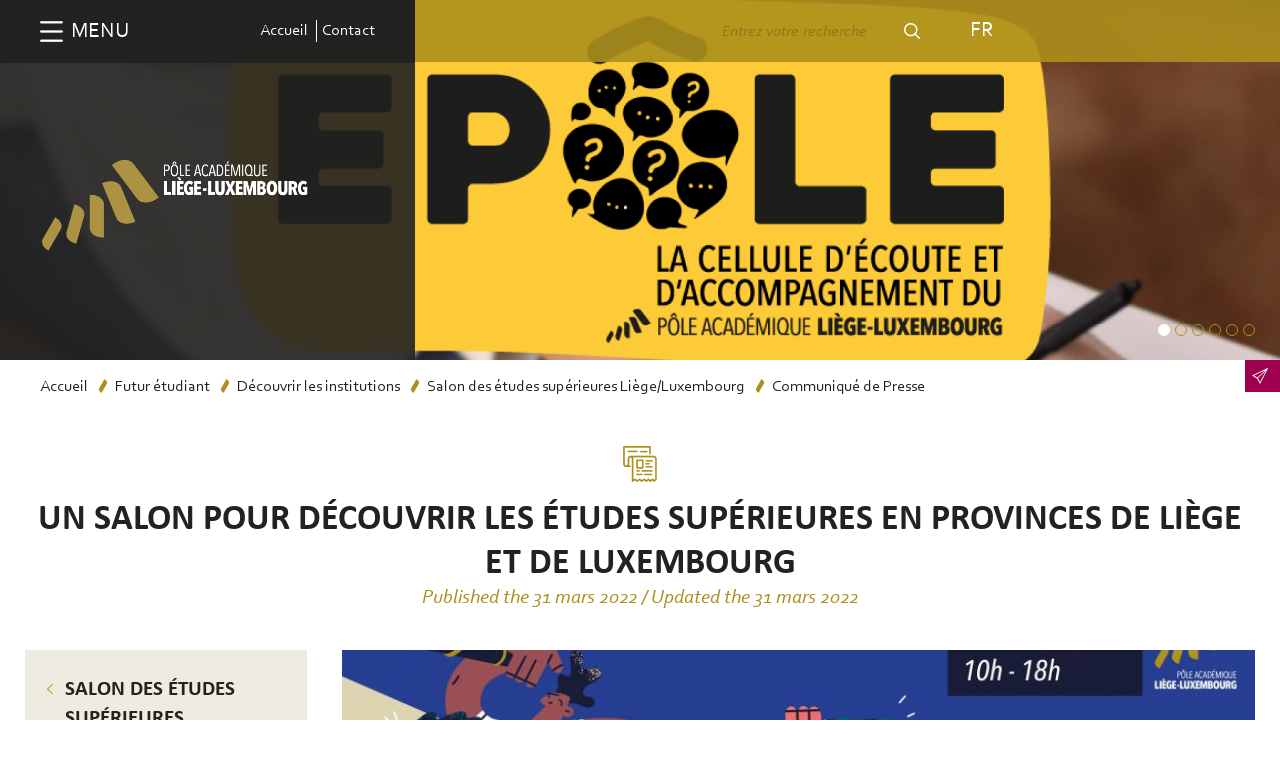

--- FILE ---
content_type: text/html; charset=UTF-8
request_url: https://poleliegelux.be/index.php/fr/communique-salon2022
body_size: 188687
content:
<!DOCTYPE html>
<html lang="fr" dir="ltr" xmlns:article="http://ogp.me/ns/article#" xmlns:book="http://ogp.me/ns/book#" xmlns:product="http://ogp.me/ns/product#" xmlns:profile="http://ogp.me/ns/profile#" xmlns:video="http://ogp.me/ns/video#" prefix="content: http://purl.org/rss/1.0/modules/content/  dc: http://purl.org/dc/terms/  foaf: http://xmlns.com/foaf/0.1/  og: http://ogp.me/ns#  rdfs: http://www.w3.org/2000/01/rdf-schema#  schema: http://schema.org/  sioc: http://rdfs.org/sioc/ns#  sioct: http://rdfs.org/sioc/types#  skos: http://www.w3.org/2004/02/skos/core#  xsd: http://www.w3.org/2001/XMLSchema# ">
    <head>
        <meta name="viewport" content="width=device-width, user-scalable=no, initial-scale=1.0, maximum-scale=1.0, minimum-scale=1.0">
        <meta charset="utf-8" />
<script>(function(i,s,o,g,r,a,m){i["GoogleAnalyticsObject"]=r;i[r]=i[r]||function(){(i[r].q=i[r].q||[]).push(arguments)},i[r].l=1*new Date();a=s.createElement(o),m=s.getElementsByTagName(o)[0];a.async=1;a.src=g;m.parentNode.insertBefore(a,m)})(window,document,"script","//www.google-analytics.com/analytics.js","ga");ga("create", "UA-99819654-1", {"cookieDomain":"auto"});ga("require", "displayfeatures");ga("set", "anonymizeIp", true);ga("send", "pageview");</script>
<meta name="title" content="Un salon pour découvrir les études supérieures en provinces de Liège et de Luxembourg | Pôle Académique" />
<meta name="Generator" content="Drupal 8 (https://www.drupal.org)" />
<meta name="MobileOptimized" content="width" />
<meta name="HandheldFriendly" content="true" />
<meta name="viewport" content="width=device-width, initial-scale=1.0" />
<link rel="shortcut icon" href="/core/misc/favicon.ico" type="image/vnd.microsoft.icon" />
<link rel="alternate" hreflang="fr" href="https://poleliegelux.be/index.php/fr/communique-salon2022" />
<link rel="canonical" href="/fr/communique-salon2022" />
<link rel="shortlink" href="/fr/node/1517" />
<link rel="revision" href="/fr/communique-salon2022" />

        <title>Un salon pour découvrir les études supérieures en provinces de Liège et de Luxembourg | Pôle Académique.</title>
        <style media="all">
@import url("/core/assets/vendor/normalize-css/normalize.css?t6a12p");
@import url("/core/themes/stable/css/system/components/ajax-progress.module.css?t6a12p");
@import url("/core/themes/stable/css/system/components/align.module.css?t6a12p");
@import url("/core/themes/stable/css/system/components/autocomplete-loading.module.css?t6a12p");
@import url("/core/themes/stable/css/system/components/fieldgroup.module.css?t6a12p");
@import url("/core/themes/stable/css/system/components/container-inline.module.css?t6a12p");
@import url("/core/themes/stable/css/system/components/clearfix.module.css?t6a12p");
@import url("/core/themes/stable/css/system/components/details.module.css?t6a12p");
@import url("/core/themes/stable/css/system/components/hidden.module.css?t6a12p");
@import url("/core/themes/stable/css/system/components/item-list.module.css?t6a12p");
@import url("/core/themes/stable/css/system/components/js.module.css?t6a12p");
@import url("/core/themes/stable/css/system/components/nowrap.module.css?t6a12p");
@import url("/core/themes/stable/css/system/components/position-container.module.css?t6a12p");
@import url("/core/themes/stable/css/system/components/progress.module.css?t6a12p");
@import url("/core/themes/stable/css/system/components/reset-appearance.module.css?t6a12p");
@import url("/core/themes/stable/css/system/components/resize.module.css?t6a12p");
@import url("/core/themes/stable/css/system/components/sticky-header.module.css?t6a12p");
@import url("/core/themes/stable/css/system/components/system-status-counter.css?t6a12p");
@import url("/core/themes/stable/css/system/components/system-status-report-counters.css?t6a12p");
@import url("/core/themes/stable/css/system/components/system-status-report-general-info.css?t6a12p");
@import url("/core/themes/stable/css/system/components/tabledrag.module.css?t6a12p");
@import url("/core/themes/stable/css/system/components/tablesort.module.css?t6a12p");
@import url("/core/themes/stable/css/system/components/tree-child.module.css?t6a12p");
@import url("/sites/default/files/css/menu_icons.css?t6a12p");
</style>
<style media="all">
@import url("/core/themes/classy/css/components/action-links.css?t6a12p");
@import url("/core/themes/classy/css/components/breadcrumb.css?t6a12p");
@import url("/core/themes/classy/css/components/button.css?t6a12p");
@import url("/core/themes/classy/css/components/collapse-processed.css?t6a12p");
@import url("/core/themes/classy/css/components/container-inline.css?t6a12p");
@import url("/core/themes/classy/css/components/details.css?t6a12p");
@import url("/core/themes/classy/css/components/exposed-filters.css?t6a12p");
@import url("/core/themes/classy/css/components/field.css?t6a12p");
@import url("/core/themes/classy/css/components/form.css?t6a12p");
@import url("/core/themes/classy/css/components/icons.css?t6a12p");
@import url("/core/themes/classy/css/components/inline-form.css?t6a12p");
@import url("/core/themes/classy/css/components/item-list.css?t6a12p");
@import url("/core/themes/classy/css/components/link.css?t6a12p");
@import url("/core/themes/classy/css/components/links.css?t6a12p");
@import url("/core/themes/classy/css/components/menu.css?t6a12p");
@import url("/core/themes/classy/css/components/more-link.css?t6a12p");
@import url("/core/themes/classy/css/components/pager.css?t6a12p");
@import url("/core/themes/classy/css/components/tabledrag.css?t6a12p");
@import url("/core/themes/classy/css/components/tableselect.css?t6a12p");
@import url("/core/themes/classy/css/components/tablesort.css?t6a12p");
@import url("/core/themes/classy/css/components/tabs.css?t6a12p");
@import url("/core/themes/classy/css/components/textarea.css?t6a12p");
@import url("/core/themes/classy/css/components/ui-dialog.css?t6a12p");
@import url("/core/themes/classy/css/components/node.css?t6a12p");
@import url("/core/themes/classy/css/components/messages.css?t6a12p");
@import url("/themes/pall/sass/css/app.css?t6a12p");
</style>
<style media="print">
@import url("/themes/pall/sass/css/print.css?t6a12p");
</style>

        
<!--[if lte IE 8]>
<script src="/core/assets/vendor/html5shiv/html5shiv.min.js?v=3.7.3"></script>
<![endif]-->
<script src="/themes/pall/js/modernizr.custom.js?v=1.x"></script>

                    <link rel="icon" href="/themes/pall/images/favicons/favicon.ico" />
        <link rel="apple-touch-icon" sizes="180x180" href="/themes/pall/images/favicons/apple-touch-icon.png">
        <link rel="icon" type="image/png" href="/themes/pall/images/favicons/favicon-32x32.png" sizes="32x32">
        <link rel="icon" type="image/png" href="/themes/pall/images/favicons/favicon-16x16.png" sizes="16x16">
        <link rel="manifest" href="/themes/pall/images/favicons/manifest.json">
        <link rel="mask-icon" href="/themes/pall/images/favicons/safari-pinned-tab.svg" color="#ab9142">
        <meta name="theme-color" content="#ab9142">
        <!-- Windows Phone -->
        <meta name="msapplication-navbutton-color" content="#ab9142">
        <!-- iOS Safari -->
        <meta name="apple-mobile-web-app-status-bar-style" content="#ab9142">
                                <meta property="og:image" content="https://poleliegelux.be/sites/default/files/styles/share_fb/public/2022-03/SalonInfoEtudesSup-BannerWeb1_0.jpg?itok=FgQL7299" />
                            <meta property="og:description" content=" Les études supérieures peuvent apparaitre comme un vaste nouveau monde pour bon nombre de jeunes. Pour leur permettre de trouver leur voie, une..." />
            <meta name="description" content=" Les études supérieures peuvent apparaitre comme un vaste nouveau monde pour bon nombre de jeunes. Pour leur permettre de trouver leur voie, une..." />
                <meta property="og:url" content="/index.php/fr/communique-salon2022" />
        <meta property="og:title" content="Un salon pour découvrir les études supérieures en provinces de Liège et de Luxembourg | Pôle Académique" />
        <meta property="og:type" content="website" />
        <meta property="fb:app_id" content="1082288171824312" />
        <meta name="twitter:image" content="https://poleliegelux.be/sites/default/files/styles/share_twitter/public/2022-03/SalonInfoEtudesSup-BannerWeb1_0.jpg?itok=B9BOoMwx">
        <script type="text/javascript">
            window.smartlook||(function(d) {
                var o=smartlook=function(){ o.api.push(arguments)},h=d.getElementsByTagName('head')[0];
                var c=d.createElement('script');o.api=new Array();c.async=true;c.type='text/javascript';
                c.charset='utf-8';c.src='//rec.smartlook.com/recorder.js';h.appendChild(c);
            })(document);
            smartlook('init', 'e9a47173df338ad68cb64c0d70df5a28cf222a8b');
        </script>
    </head>
    <body class="not-front node--type-press_release">
        <a href="#main-content" class="visually-hidden focusable">
            Aller au contenu principal
        </a>
        
        
<div class="container">
    <!-- Push Wrapper -->
    <div class="mp-pusher" id="mp-pusher">
        <!-- mp-menu -->
                        <div class="region region-main-menu">
        <div role="navigation" aria-labelledby="block-navigationprincipale-3-menu" id="block-navigationprincipale-3" class="block block-menu mp-menu">
    <div id="menu-toScroll">
        <div id="auto-height-content">
            <a href="#" id="close-menu" class="icon-plus"><span>Close</span></a>
            <a href="/fr" id="mini-logo" class="after-icon-mini-logo" title="Back on the home page">Accueil</a>
                                                                
            <h2 class="visually-hidden block-title">Navigation principale</h2>
            

            
                                        <div class="mp-level">
    <h2>Naviguer dans le menu</h2>
    
                                                                <ul>
                                                            <li>                            <div class="list-item-container">
                                                                    <a href="#" class="children-toggler icon after-icon-arrow-right">childs</a>
                                                                <a href="/fr" data-drupal-link-system-path="&lt;front&gt;">Accueil</a>
                            </div>
                                                            <div class="mp-level" data-level="1">
                                                                        <h2><a href="#"></a></h2>
                                                                                            <ul>
                                                            <li>                            <div class="list-item-container">
                                                                    <a href="#" class="children-toggler icon after-icon-arrow-right">childs</a>
                                                                <a href="/fr/le-pole-academique-liege-luxembourg" data-drupal-link-system-path="node/14">Pôle académique Liège-Luxembourg</a>
                            </div>
                                                            <div class="mp-level" data-level="2">
                                                                            <a href="#" class="mp-back icon-arrow-left"><span>Back</span></a>
                                                                        <h2><a href="#"></a></h2>
                                                                                            <ul>
                                                            <li>                            <div class="list-item-container">
                                                                    <a href="#" class="children-toggler icon after-icon-arrow-right">childs</a>
                                                                <a href="/fr/a-propos-du-pole" data-drupal-link-system-path="node/7">À propos du pôle</a>
                            </div>
                                                            <div class="mp-level" data-level="3">
                                                                            <a href="#" class="mp-back icon-arrow-left"><span>Back</span></a>
                                                                        <h2><a href="#"></a></h2>
                                                                                            <ul>
                                                            <li>                            <div class="list-item-container">
                                                                <a href="/fr/presentation" data-drupal-link-system-path="node/15">Présentation</a>
                            </div>
                                                    </li>
                                            <li>                            <div class="list-item-container">
                                                                    <a href="#" class="children-toggler icon after-icon-arrow-right">childs</a>
                                                                <a href="/fr/organes-de-gestion" title="Assemblée générale et Conseil d&#039;administration" data-drupal-link-system-path="node/16">Organes de Gestion</a>
                            </div>
                                                            <div class="mp-level" data-level="4">
                                                                            <a href="#" class="mp-back icon-arrow-left"><span>Back</span></a>
                                                                        <h2><a href="#"></a></h2>
                                                                                            <ul>
                                                            <li>                            <div class="list-item-container">
                                                                <a href="/fr/assembleegenerale" data-drupal-link-system-path="node/100">Assemblée générale</a>
                            </div>
                                                    </li>
                                            <li>                            <div class="list-item-container">
                                                                <a href="/fr/conseildadministration" data-drupal-link-system-path="node/99">Conseil d&#039;administration</a>
                            </div>
                                                    </li>
                                    </ul>
                
                                </div>
                                                    </li>
                                            <li>                            <div class="list-item-container">
                                                                <a href="/fr/le-conseil-strategique" title="Conseil stratégique" data-drupal-link-system-path="node/101">Organe d&#039;avis</a>
                            </div>
                                                    </li>
                                            <li>                            <div class="list-item-container">
                                                                    <a href="#" class="children-toggler icon after-icon-arrow-right">childs</a>
                                                                <a href="/fr/lescommissions" data-drupal-link-system-path="node/17">Commissions et GT</a>
                            </div>
                                                            <div class="mp-level" data-level="4">
                                                                            <a href="#" class="mp-back icon-arrow-left"><span>Back</span></a>
                                                                        <h2><a href="#"></a></h2>
                                                                                            <ul>
                                                            <li>                            <div class="list-item-container">
                                                                <a href="/fr/chambre-inclusive" data-drupal-link-system-path="node/114">Chambre de l&#039;Enseignement Supérieur Inclusif</a>
                            </div>
                                                    </li>
                                            <li>                            <div class="list-item-container">
                                                                <a href="/fr/commission-aide-a-la-reussite" data-drupal-link-system-path="node/111">Commission Aide à la Réussite</a>
                            </div>
                                                    </li>
                                            <li>                            <div class="list-item-container">
                                                                <a href="/fr/commission-aide-sociale-et-financiere" data-drupal-link-system-path="node/107">Commission Aide Sociale et Financière</a>
                            </div>
                                                    </li>
                                            <li>                            <div class="list-item-container">
                                                                <a href="/fr/commission-cdes" data-drupal-link-system-path="node/113">Centre de Didactique de l&#039;Enseignement Supérieur</a>
                            </div>
                                                    </li>
                                            <li>                            <div class="list-item-container">
                                                                <a href="/fr/commission-identite-et-communication" data-drupal-link-system-path="node/110">Commission Identité et Communication</a>
                            </div>
                                                    </li>
                                            <li>                            <div class="list-item-container">
                                                                <a href="/fr/commission-information-orientation" data-drupal-link-system-path="node/116">Commission Information et Orientation</a>
                            </div>
                                                    </li>
                                            <li>                            <div class="list-item-container">
                                                                <a href="/fr/commission-mobilite-internationale" data-drupal-link-system-path="node/106">Commission Mobilité Internationale</a>
                            </div>
                                                    </li>
                                            <li>                            <div class="list-item-container">
                                                                <a href="/fr/commission-services-collectifs" data-drupal-link-system-path="node/102">Commission Services Collectifs</a>
                            </div>
                                                    </li>
                                            <li>                            <div class="list-item-container">
                                                                <a href="/fr/fr/gtbibliotheques" data-drupal-link-system-path="node/1232">Groupe de Travail Bibliothèques</a>
                            </div>
                                                    </li>
                                    </ul>
                
                                </div>
                                                    </li>
                                    </ul>
                
                                </div>
                                                    </li>
                                            <li>                            <div class="list-item-container">
                                                                <a href="/fr/acces-et-equipe-du-pole" data-drupal-link-system-path="node/22">Accès et équipe du Pôle</a>
                            </div>
                                                    </li>
                                            <li>                            <div class="list-item-container">
                                                                <a href="/fr/institutions" title="Liste de nos institutions" data-drupal-link-system-path="institutions">Institutions membres</a>
                            </div>
                                                    </li>
                                            <li>                            <div class="list-item-container">
                                                                    <a href="#" class="children-toggler icon after-icon-arrow-right">childs</a>
                                                                <a href="/fr/rapports-dactivites" data-drupal-link-system-path="node/1412">Rapports d&#039;activités</a>
                            </div>
                                                            <div class="mp-level" data-level="3">
                                                                            <a href="#" class="mp-back icon-arrow-left"><span>Back</span></a>
                                                                        <h2><a href="#"></a></h2>
                                                                                            <ul>
                                                            <li>                            <div class="list-item-container">
                                                                <a href="/fr/ra2224" data-drupal-link-system-path="node/1626">2022-2025</a>
                            </div>
                                                    </li>
                                            <li>                            <div class="list-item-container">
                                                                <a href="/fr/ra1822" data-drupal-link-system-path="node/1554">2018-2022</a>
                            </div>
                                                    </li>
                                            <li>                            <div class="list-item-container">
                                                                <a href="/fr/rapport-activites-1820" data-drupal-link-system-path="node/1411">2018-2020</a>
                            </div>
                                                    </li>
                                            <li>                            <div class="list-item-container">
                                                                <a href="/fr/document-de-presentation-du-pole" data-drupal-link-system-path="node/1321">2016-2018</a>
                            </div>
                                                    </li>
                                    </ul>
                
                                </div>
                                                    </li>
                                    </ul>
                
                                </div>
                                                    </li>
                                            <li>                            <div class="list-item-container">
                                                                <a href="/fr/news" data-drupal-link-system-path="news">Actualités</a>
                            </div>
                                                    </li>
                                            <li>                            <div class="list-item-container">
                                                                <a href="/fr/events" title="Découvrez nos activités" data-drupal-link-system-path="events">Agenda</a>
                            </div>
                                                    </li>
                                            <li>                            <div class="list-item-container">
                                                                    <a href="#" class="children-toggler icon after-icon-arrow-right">childs</a>
                                                                <a href="/fr/futur-etudiant" data-drupal-link-system-path="node/1026">Futur étudiant</a>
                            </div>
                                                            <div class="mp-level" data-level="2">
                                                                            <a href="#" class="mp-back icon-arrow-left"><span>Back</span></a>
                                                                        <h2><a href="#"></a></h2>
                                                                                            <ul>
                                                            <li>                            <div class="list-item-container">
                                                                    <a href="#" class="children-toggler icon after-icon-arrow-right">childs</a>
                                                                <a href="/fr/prepasup-ia-2025" data-drupal-link-system-path="node/1629">Formation préparatoire - Cap vers le supérieur : fais équipe avec l&#039;IA !</a>
                            </div>
                                                            <div class="mp-level" data-level="3">
                                                                            <a href="#" class="mp-back icon-arrow-left"><span>Back</span></a>
                                                                        <h2><a href="#"></a></h2>
                                                                                            <ul>
                                                            <li>                            <div class="list-item-container">
                                                                <a href="/fr/news/retour-sur-notre-formation-preparatoire-a-lia-une-activite-couverte-par-qu4tre" data-drupal-link-system-path="node/1641">Reportage par QU4TRE</a>
                            </div>
                                                    </li>
                                    </ul>
                
                                </div>
                                                    </li>
                                            <li>                            <div class="list-item-container">
                                                                    <a href="#" class="children-toggler icon after-icon-arrow-right">childs</a>
                                                                <a href="/fr/types-denseignement-et-specificites" data-drupal-link-system-path="node/138">Types d&#039;enseignement et spécificités</a>
                            </div>
                                                            <div class="mp-level" data-level="3">
                                                                            <a href="#" class="mp-back icon-arrow-left"><span>Back</span></a>
                                                                        <h2><a href="#"></a></h2>
                                                                                            <ul>
                                                            <li>                            <div class="list-item-container">
                                                                <a href="/fr/enseignement-superieur" data-drupal-link-system-path="node/45">Plein exercice</a>
                            </div>
                                                    </li>
                                            <li>                            <div class="list-item-container">
                                                                <a href="/fr/enseignement-superieur-de-promotion-sociale" data-drupal-link-system-path="node/137">Promotion sociale</a>
                            </div>
                                                    </li>
                                    </ul>
                
                                </div>
                                                    </li>
                                            <li>                            <div class="list-item-container">
                                                                    <a href="#" class="children-toggler icon after-icon-arrow-right">childs</a>
                                                                <a href="/fr/decouvrir-les-institutions-0" data-drupal-link-system-path="node/1573">Découvrir les institutions</a>
                            </div>
                                                            <div class="mp-level" data-level="3">
                                                                            <a href="#" class="mp-back icon-arrow-left"><span>Back</span></a>
                                                                        <h2><a href="#"></a></h2>
                                                                                            <ul>
                                                            <li>                            <div class="list-item-container">
                                                                <a href="/fr/news/portes-ouvertes-et-dispositifs-dinformation" data-drupal-link-system-path="node/1395">Portes ouvertes et dispositifs d&#039;information</a>
                            </div>
                                                    </li>
                                            <li>                            <div class="list-item-container">
                                                                    <a href="#" class="children-toggler icon after-icon-arrow-right">childs</a>
                                                                <a href="/fr/salonetudessup" data-drupal-link-system-path="node/1501">Salon des études supérieures Liège/Luxembourg</a>
                            </div>
                                                            <div class="mp-level" data-level="4">
                                                                            <a href="#" class="mp-back icon-arrow-left"><span>Back</span></a>
                                                                        <h2><a href="#"></a></h2>
                                                                                            <ul>
                                                            <li>                            <div class="list-item-container">
                                                                <a href="/fr/communique-salon2022" data-drupal-link-system-path="node/1517" class="is-active">Communiqué de Presse</a>
                            </div>
                                                    </li>
                                            <li>                            <div class="list-item-container">
                                                                <a href="/fr/galeries-dimages/23042022-salon-des-etudes-superieures-liegeluxembourg" data-drupal-link-system-path="node/1524">Galerie photos</a>
                            </div>
                                                    </li>
                                    </ul>
                
                                </div>
                                                    </li>
                                    </ul>
                
                                </div>
                                                    </li>
                                            <li>                            <div class="list-item-container">
                                                                <a href="/fr/offre-de-formations" data-drupal-link-system-path="node/1551">Découvrir l’offre de formations</a>
                            </div>
                                                    </li>
                                            <li>                            <div class="list-item-container">
                                                                    <a href="#" class="children-toggler icon after-icon-arrow-right">childs</a>
                                                                <a href="/fr/decouvrir-des-metiers" data-drupal-link-system-path="node/1574">Découvrir des métiers</a>
                            </div>
                                                            <div class="mp-level" data-level="3">
                                                                            <a href="#" class="mp-back icon-arrow-left"><span>Back</span></a>
                                                                        <h2><a href="#"></a></h2>
                                                                                            <ul>
                                                            <li>                            <div class="list-item-container">
                                                                    <a href="#" class="children-toggler icon after-icon-arrow-right">childs</a>
                                                                <a href="/fr/lebonchoix" data-drupal-link-system-path="node/1565">PODCAST - Le Bon Choix</a>
                            </div>
                                                            <div class="mp-level" data-level="4">
                                                                            <a href="#" class="mp-back icon-arrow-left"><span>Back</span></a>
                                                                        <h2><a href="#"></a></h2>
                                                                                            <ul>
                                                            <li>                            <div class="list-item-container">
                                                                <a href="/fr/lbc-jobistes2026" data-drupal-link-system-path="node/1654">OFFRE EMPLOI - Job étudiant - Animateur.rice de podcast</a>
                            </div>
                                                    </li>
                                            <li>                            <div class="list-item-container">
                                                                <a href="/fr/news/le-bon-choix-en-direct-lors-du-salon-siep-2024" data-drupal-link-system-path="node/1592">Salon SIEP 2024</a>
                            </div>
                                                    </li>
                                            <li>                            <div class="list-item-container">
                                                                <a href="/fr/news/emission-speciale-inspiralia" data-drupal-link-system-path="node/1634">Emission spéciale Inspiralia</a>
                            </div>
                                                    </li>
                                            <li>                            <div class="list-item-container">
                                                                <a href="/fr/news/une-emission-speciale-du-podcast-le-bon-choix-en-direct-du-jobs-day-essenscia" data-drupal-link-system-path="node/1635">Emission spéciale Jobs Day Essenscia</a>
                            </div>
                                                    </li>
                                            <li>                            <div class="list-item-container">
                                                                <a href="/fr/vernissage-stationLBC" data-drupal-link-system-path="node/1630">Vernissage du dispositif d&#039;écoute Le Bon Choix</a>
                            </div>
                                                    </li>
                                            <li>                            <div class="list-item-container">
                                                                <a href="/fr/lbc-recompenses" data-drupal-link-system-path="node/1632">Le Bon Choix récompensé</a>
                            </div>
                                                    </li>
                                    </ul>
                
                                </div>
                                                    </li>
                                            <li>                            <div class="list-item-container">
                                                                    <a href="#" class="children-toggler icon after-icon-arrow-right">childs</a>
                                                                <a href="/fr/monmetierdemain" title="Mon Métier Demain" data-drupal-link-system-path="node/1398">Mon Métier Demain</a>
                            </div>
                                                            <div class="mp-level" data-level="4">
                                                                            <a href="#" class="mp-back icon-arrow-left"><span>Back</span></a>
                                                                        <h2><a href="#"></a></h2>
                                                                                            <ul>
                                                            <li>                            <div class="list-item-container">
                                                                <a href="/fr/mmd-outils" data-drupal-link-system-path="node/1604">Boite à outils</a>
                            </div>
                                                    </li>
                                            <li>                            <div class="list-item-container">
                                                                <a href="/fr/mmd-temoin" data-drupal-link-system-path="node/1513">Participer en tant que témoin</a>
                            </div>
                                                    </li>
                                            <li>                            <div class="list-item-container">
                                                                <a href="/fr/retour-en-images-sur-les-editions-precedentes" data-drupal-link-system-path="node/1596">Retour en images sur les éditions précédentes</a>
                            </div>
                                                    </li>
                                    </ul>
                
                                </div>
                                                    </li>
                                    </ul>
                
                                </div>
                                                    </li>
                                            <li>                            <div class="list-item-container">
                                                                    <a href="#" class="children-toggler icon after-icon-arrow-right">childs</a>
                                                                <a href="/fr/info-orientation" data-drupal-link-system-path="node/1498">Participer à une activité d’information ou orientation</a>
                            </div>
                                                            <div class="mp-level" data-level="3">
                                                                            <a href="#" class="mp-back icon-arrow-left"><span>Back</span></a>
                                                                        <h2><a href="#"></a></h2>
                                                                                            <ul>
                                                            <li>                            <div class="list-item-container">
                                                                    <a href="#" class="children-toggler icon after-icon-arrow-right">childs</a>
                                                                <a href="/fr/informer" data-drupal-link-system-path="node/1029">Séances d’information dans les écoles secondaires</a>
                            </div>
                                                            <div class="mp-level" data-level="4">
                                                                            <a href="#" class="mp-back icon-arrow-left"><span>Back</span></a>
                                                                        <h2><a href="#"></a></h2>
                                                                                            <ul>
                                                            <li>                            <div class="list-item-container">
                                                                <a href="/fr/evenements/seance-dinfo-en-route-vers-les-etudes-superieures" data-drupal-link-system-path="node/1487">En route vers les études supérieures</a>
                            </div>
                                                    </li>
                                    </ul>
                
                                </div>
                                                    </li>
                                            <li>                            <div class="list-item-container">
                                                                    <a href="#" class="children-toggler icon after-icon-arrow-right">childs</a>
                                                                <a href="/fr/choisir" data-drupal-link-system-path="node/1030">Animation d’orientation</a>
                            </div>
                                                            <div class="mp-level" data-level="4">
                                                                            <a href="#" class="mp-back icon-arrow-left"><span>Back</span></a>
                                                                        <h2><a href="#"></a></h2>
                                                                                            <ul>
                                                            <li>                            <div class="list-item-container">
                                                                <a href="/fr/atelierori25" data-drupal-link-system-path="node/1646">Atelier d&#039;orientation : Mieux se connaître pour choisir ses études</a>
                            </div>
                                                    </li>
                                    </ul>
                
                                </div>
                                                    </li>
                                            <li>                            <div class="list-item-container">
                                                                <a href="/fr/entretien-individuel" data-drupal-link-system-path="node/1397">Entretien individuel</a>
                            </div>
                                                    </li>
                                            <li>                            <div class="list-item-container">
                                                                    <a href="#" class="children-toggler icon after-icon-arrow-right">childs</a>
                                                                <a href="/fr/news/ada-pistez-votre-avenir-construisez-votre-orientation" data-drupal-link-system-path="node/1570">ADA : Pistez votre avenir, construisez votre orientation</a>
                            </div>
                                                            <div class="mp-level" data-level="4">
                                                                            <a href="#" class="mp-back icon-arrow-left"><span>Back</span></a>
                                                                        <h2><a href="#"></a></h2>
                                                                                            <ul>
                                                            <li>                            <div class="list-item-container">
                                                                <a href="/fr/conf-testing" data-drupal-link-system-path="node/1586">Webinaire 12/01/24 - état d’avancement</a>
                            </div>
                                                    </li>
                                            <li>                            <div class="list-item-container">
                                                                <a href="/fr/webinaire-testing" data-drupal-link-system-path="node/1614">Webinaire 16/12/24 - résultats et analyses du testing</a>
                            </div>
                                                    </li>
                                    </ul>
                
                                </div>
                                                    </li>
                                            <li>                            <div class="list-item-container">
                                                                <a href="/fr/atelier-mieuxseconnaitre-liege" data-drupal-link-system-path="node/1500">Atelier de groupe</a>
                            </div>
                                                    </li>
                                            <li>                            <div class="list-item-container">
                                                                <a href="/fr/contact-informer-choisir" data-drupal-link-system-path="node/1027">Contact des services « infos études » dans les institutions</a>
                            </div>
                                                    </li>
                                    </ul>
                
                                </div>
                                                    </li>
                                            <li>                            <div class="list-item-container">
                                                                    <a href="#" class="children-toggler icon after-icon-arrow-right">childs</a>
                                                                <a href="/fr/se-preparer-a-lenseignement-superieur" data-drupal-link-system-path="node/1575">Se préparer à l’enseignement supérieur</a>
                            </div>
                                                            <div class="mp-level" data-level="3">
                                                                            <a href="#" class="mp-back icon-arrow-left"><span>Back</span></a>
                                                                        <h2><a href="#"></a></h2>
                                                                                            <ul>
                                                            <li>                            <div class="list-item-container">
                                                                <a href="/fr/prepa-tices" data-drupal-link-system-path="node/1528">Formation préparatoire - Maîtrisez-vous les TICEs ?</a>
                            </div>
                                                    </li>
                                            <li>                            <div class="list-item-container">
                                                                <a href="/fr/selfaute" data-drupal-link-system-path="node/1381">SELFAUTE</a>
                            </div>
                                                    </li>
                                    </ul>
                
                                </div>
                                                    </li>
                                            <li>                            <div class="list-item-container">
                                                                <a href="/fr/rfie" data-drupal-link-system-path="node/1559">La Réforme de la Formation Initiale des Enseignants</a>
                            </div>
                                                    </li>
                                    </ul>
                
                                </div>
                                                    </li>
                                            <li>                            <div class="list-item-container">
                                                                    <a href="#" class="children-toggler icon after-icon-arrow-right">childs</a>
                                                                <a href="/fr/vie-etudiante" title="Infos et conseils aux étudiants" data-drupal-link-system-path="node/1277">Étudiant.e</a>
                            </div>
                                                            <div class="mp-level" data-level="2">
                                                                            <a href="#" class="mp-back icon-arrow-left"><span>Back</span></a>
                                                                        <h2><a href="#"></a></h2>
                                                                                            <ul>
                                                            <li>                            <div class="list-item-container">
                                                                    <a href="#" class="children-toggler icon after-icon-arrow-right">childs</a>
                                                                <a href="/fr/news/epole-une-cellule-decoute-et-daccompagnement-au-service-des-etudiantes" data-drupal-link-system-path="node/1651">Épôle - cellule d’écoute et d’accompagnement</a>
                            </div>
                                                            <div class="mp-level" data-level="3">
                                                                            <a href="#" class="mp-back icon-arrow-left"><span>Back</span></a>
                                                                        <h2><a href="#"></a></h2>
                                                                                            <ul>
                                                            <li>                            <div class="list-item-container">
                                                                <a href="/fr/news/decouvrez-epole-en-deux-minutes" data-drupal-link-system-path="node/1655">Découvrez Épôle en deux minutes</a>
                            </div>
                                                    </li>
                                    </ul>
                
                                </div>
                                                    </li>
                                            <li>                            <div class="list-item-container">
                                                                <a href="/fr/blocus" title="Blocus" data-drupal-link-system-path="node/1084">Trouver une bibliothèque ou une salle d’étude</a>
                            </div>
                                                    </li>
                                            <li>                            <div class="list-item-container">
                                                                    <a href="#" class="children-toggler icon after-icon-arrow-right">childs</a>
                                                                <a href="/fr/aide-a-la-reussite-0" data-drupal-link-system-path="node/174">Découvrir des outils d’aide à la réussite</a>
                            </div>
                                                            <div class="mp-level" data-level="3">
                                                                            <a href="#" class="mp-back icon-arrow-left"><span>Back</span></a>
                                                                        <h2><a href="#"></a></h2>
                                                                                            <ul>
                                                            <li>                            <div class="list-item-container">
                                                                <a href="/fr/prepa-tices2023">Formation préparatoire - Maîtrisez-vous les TICEs ?</a>
                            </div>
                                                    </li>
                                            <li>                            <div class="list-item-container">
                                                                <a href="/fr/memorisation-5-conseils" data-drupal-link-system-path="node/1322">Mémorisation - 5 conseils</a>
                            </div>
                                                    </li>
                                            <li>                            <div class="list-item-container">
                                                                <a href="/news/selfaute-est-en-ligne">Selfaute</a>
                            </div>
                                                    </li>
                                            <li>                            <div class="list-item-container">
                                                                <a href="/fr/news/video-sommeil-et-etudiants" data-drupal-link-system-path="node/1386">Sommeil et Etudiants</a>
                            </div>
                                                    </li>
                                            <li>                            <div class="list-item-container">
                                                                    <a href="#" class="children-toggler icon after-icon-arrow-right">childs</a>
                                                                <a href="/fr/pollem" data-drupal-link-system-path="node/1364">Mentorat - Le projet POLLEM</a>
                            </div>
                                                            <div class="mp-level" data-level="4">
                                                                            <a href="#" class="mp-back icon-arrow-left"><span>Back</span></a>
                                                                        <h2><a href="#"></a></h2>
                                                                                            <ul>
                                                            <li>                            <div class="list-item-container">
                                                                <a href="/fr/pollem-videosmentors" data-drupal-link-system-path="node/1644">VIDÉOS - Qu&#039;en pensent les mentors?</a>
                            </div>
                                                    </li>
                                            <li>                            <div class="list-item-container">
                                                                <a href="/fr/video-experiencementorat" data-drupal-link-system-path="node/1603">VIDÉO - Les étudiants témoignent de leur Expérience Mentorat</a>
                            </div>
                                                    </li>
                                            <li>                            <div class="list-item-container">
                                                                <a href="/fr/journee-mentorat" data-drupal-link-system-path="node/1556">Journée Mentorat</a>
                            </div>
                                                    </li>
                                            <li>                            <div class="list-item-container">
                                                                <a href="/fr/news/confinement-dans-le-superieur-quand-les-enseignants-mentors-reboostent-les-etudiants" data-drupal-link-system-path="node/1396">Confinement dans le supérieur : quand les enseignants mentors reboostent les étudiants</a>
                            </div>
                                                    </li>
                                            <li>                            <div class="list-item-container">
                                                                <a href="/fr/pollem-article" data-drupal-link-system-path="node/1534">POLLEM : un premier article publié!</a>
                            </div>
                                                    </li>
                                            <li>                            <div class="list-item-container">
                                                                <a href="/fr/news/un-deuxieme-article-pour-pollem" data-drupal-link-system-path="node/1571">Un deuxième article pour POLLEM</a>
                            </div>
                                                    </li>
                                            <li>                            <div class="list-item-container">
                                                                <a href="/fr/pollem-rapport" data-drupal-link-system-path="node/1610">Rapport 2019-2023</a>
                            </div>
                                                    </li>
                                    </ul>
                
                                </div>
                                                    </li>
                                    </ul>
                
                                </div>
                                                    </li>
                                            <li>                            <div class="list-item-container">
                                                                    <a href="#" class="children-toggler icon after-icon-arrow-right">childs</a>
                                                                <a href="/fr/soutien" data-drupal-link-system-path="node/1599">Trouver du soutien sociale et/ou financier</a>
                            </div>
                                                            <div class="mp-level" data-level="3">
                                                                            <a href="#" class="mp-back icon-arrow-left"><span>Back</span></a>
                                                                        <h2><a href="#"></a></h2>
                                                                                            <ul>
                                                            <li>                            <div class="list-item-container">
                                                                <a href="/fr/bourseetudes" data-drupal-link-system-path="node/1600">Informations sur les bourses d&#039;études</a>
                            </div>
                                                    </li>
                                            <li>                            <div class="list-item-container">
                                                                    <a href="#" class="children-toggler icon after-icon-arrow-right">childs</a>
                                                                <a href="/fr/lekotidien" data-drupal-link-system-path="node/1494">Épicerie solidaire - Le Kotidien</a>
                            </div>
                                                            <div class="mp-level" data-level="4">
                                                                            <a href="#" class="mp-back icon-arrow-left"><span>Back</span></a>
                                                                        <h2><a href="#"></a></h2>
                                                                                            <ul>
                                                            <li>                            <div class="list-item-container">
                                                                <a href="/fr/news/le-kotidien-dans-lemission-libres-ensemble-rtbf" data-drupal-link-system-path="node/1601">Le Kotidien dans l&#039;émission &quot;Libres, Ensemble&quot; (RTBF)</a>
                            </div>
                                                    </li>
                                            <li>                            <div class="list-item-container">
                                                                <a href="/fr/news/video-le-kotidien-une-epicerie-solidaire-au-service-des-etudiants" data-drupal-link-system-path="node/1642">Vidéo - Le Kotidien : une épicerie solidaire au service des étudiants</a>
                            </div>
                                                    </li>
                                            <li>                            <div class="list-item-container">
                                                                    <a href="#" class="children-toggler icon after-icon-arrow-right">childs</a>
                                                                <a href="/fr/epicerie-solidaire" data-drupal-link-system-path="node/1462">Historique</a>
                            </div>
                                                            <div class="mp-level" data-level="5">
                                                                            <a href="#" class="mp-back icon-arrow-left"><span>Back</span></a>
                                                                        <h2><a href="#"></a></h2>
                                                                                            <ul>
                                                            <li>                            <div class="list-item-container">
                                                                <a href="/fr/enqueteepiceriesolidaire" data-drupal-link-system-path="node/1429">Enquête</a>
                            </div>
                                                    </li>
                                            <li>                            <div class="list-item-container">
                                                                <a href="/fr/news/epicerie-solidaire-les-resultats-de-lenquete" data-drupal-link-system-path="node/1463">Résultats d&#039;enquête</a>
                            </div>
                                                    </li>
                                    </ul>
                
                                </div>
                                                    </li>
                                    </ul>
                
                                </div>
                                                    </li>
                                            <li>                            <div class="list-item-container">
                                                                <a href="/fr/news/luxembourg-4-epiceries-sociales-de-la-croix-rouge-accessibles-aux-etudiantes" data-drupal-link-system-path="node/1540">Épiceries sociales luxembourgeoises</a>
                            </div>
                                                    </li>
                                            <li>                            <div class="list-item-container">
                                                                <a href="/fr/soutienetudiants-contacts" data-drupal-link-system-path="node/1470">Services dans vos institutions</a>
                            </div>
                                                    </li>
                                            <li>                            <div class="list-item-container">
                                                                    <a href="#" class="children-toggler icon after-icon-arrow-right">childs</a>
                                                                <a href="/fr/services-externes" data-drupal-link-system-path="node/1579">Services externes</a>
                            </div>
                                                            <div class="mp-level" data-level="4">
                                                                            <a href="#" class="mp-back icon-arrow-left"><span>Back</span></a>
                                                                        <h2><a href="#"></a></h2>
                                                                                            <ul>
                                                            <li>                            <div class="list-item-container">
                                                                <a href="/fr/news/besoin-dune-aide-du-cpas-guide-de-laide-sociale-pour-les-etudiantes-et-les-etudiants" data-drupal-link-system-path="node/1537">Guide de l’aide sociale pour les étudiantes et les étudiants</a>
                            </div>
                                                    </li>
                                    </ul>
                
                                </div>
                                                    </li>
                                    </ul>
                
                                </div>
                                                    </li>
                                            <li>                            <div class="list-item-container">
                                                                    <a href="#" class="children-toggler icon after-icon-arrow-right">childs</a>
                                                                <a href="/fr/bons-plans-pour-les-etudes" title="Bons plans pour diminuer les frais liés aux études" data-drupal-link-system-path="node/1281">Diminuer les frais liés aux études : bons plans</a>
                            </div>
                                                            <div class="mp-level" data-level="3">
                                                                            <a href="#" class="mp-back icon-arrow-left"><span>Back</span></a>
                                                                        <h2><a href="#"></a></h2>
                                                                                            <ul>
                                                            <li>                            <div class="list-item-container">
                                                                <a href="/fr/ligne-du-temps/frais-dinscription-et-frais-didactiques" data-drupal-link-system-path="node/88">Frais d&#039;inscription et frais didactiques</a>
                            </div>
                                                    </li>
                                            <li>                            <div class="list-item-container">
                                                                <a href="/fr/ligne-du-temps/se-loger-et-se-deplacer" data-drupal-link-system-path="node/1283">Se loger et se déplacer</a>
                            </div>
                                                    </li>
                                            <li>                            <div class="list-item-container">
                                                                <a href="/fr/ligne-du-temps/a-table" data-drupal-link-system-path="node/1284">A Table!</a>
                            </div>
                                                    </li>
                                            <li>                            <div class="list-item-container">
                                                                <a href="/fr/ligne-du-temps/sante-et-bien-etre" data-drupal-link-system-path="node/1285">Santé et Bien-être</a>
                            </div>
                                                    </li>
                                            <li>                            <div class="list-item-container">
                                                                <a href="/fr/ligne-du-temps/mode-et-deco" data-drupal-link-system-path="node/1286">Mode et déco</a>
                            </div>
                                                    </li>
                                    </ul>
                
                                </div>
                                                    </li>
                                            <li>                            <div class="list-item-container">
                                                                    <a href="#" class="children-toggler icon after-icon-arrow-right">childs</a>
                                                                <a href="/fr/reorientation-0" data-drupal-link-system-path="node/1311">Me réorienter</a>
                            </div>
                                                            <div class="mp-level" data-level="3">
                                                                            <a href="#" class="mp-back icon-arrow-left"><span>Back</span></a>
                                                                        <h2><a href="#"></a></h2>
                                                                                            <ul>
                                                            <li>                            <div class="list-item-container">
                                                                    <a href="#" class="children-toggler icon after-icon-arrow-right">childs</a>
                                                                <a href="/fr/relance" data-drupal-link-system-path="node/1302">Relance</a>
                            </div>
                                                            <div class="mp-level" data-level="4">
                                                                            <a href="#" class="mp-back icon-arrow-left"><span>Back</span></a>
                                                                        <h2><a href="#"></a></h2>
                                                                                            <ul>
                                                            <li>                            <div class="list-item-container">
                                                                <a href="/fr/relance-brochure" data-drupal-link-system-path="node/1435">Brochure 2026</a>
                            </div>
                                                    </li>
                                            <li>                            <div class="list-item-container">
                                                                    <a href="#" class="children-toggler icon after-icon-arrow-right">childs</a>
                                                                <a href="/fr/editions-precedentes" data-drupal-link-system-path="node/1576">Editions précédentes</a>
                            </div>
                                                            <div class="mp-level" data-level="5">
                                                                            <a href="#" class="mp-back icon-arrow-left"><span>Back</span></a>
                                                                        <h2><a href="#"></a></h2>
                                                                                            <ul>
                                                            <li>                            <div class="list-item-container">
                                                                <a href="/fr/news/relance-2023-clap-de-fin" data-drupal-link-system-path="node/1562">RELANCE 2023, clap de fin</a>
                            </div>
                                                    </li>
                                            <li>                            <div class="list-item-container">
                                                                <a href="/fr/news/relance2020" data-drupal-link-system-path="node/1401">Relance 2020 en un coup d&#039;oeil</a>
                            </div>
                                                    </li>
                                            <li>                            <div class="list-item-container">
                                                                <a href="/fr/news/article-de-presse-relance" data-drupal-link-system-path="node/1329">Article de presse</a>
                            </div>
                                                    </li>
                                            <li>                            <div class="list-item-container">
                                                                <a href="/fr/news/relance-le-gps-pour-trouver-sa-voie" data-drupal-link-system-path="node/1344">Témoignage</a>
                            </div>
                                                    </li>
                                    </ul>
                
                                </div>
                                                    </li>
                                    </ul>
                
                                </div>
                                                    </li>
                                    </ul>
                
                                </div>
                                                    </li>
                                            <li>                            <div class="list-item-container">
                                                                    <a href="#" class="children-toggler icon after-icon-arrow-right">childs</a>
                                                                <a href="/fr/les-rendez-vous-de-letudiant" data-drupal-link-system-path="node/1361">Les Rendez-Vous de l&#039;Étudiant</a>
                            </div>
                                                            <div class="mp-level" data-level="3">
                                                                            <a href="#" class="mp-back icon-arrow-left"><span>Back</span></a>
                                                                        <h2><a href="#"></a></h2>
                                                                                            <ul>
                                                            <li>                            <div class="list-item-container">
                                                                <a href="/fr/evenements/trucs-et-astuces-pour-le-permis-de-conduire" data-drupal-link-system-path="node/1572">Trucs et astuces pour le permis de conduire</a>
                            </div>
                                                    </li>
                                    </ul>
                
                                </div>
                                                    </li>
                                            <li>                            <div class="list-item-container">
                                                                <a href="/fr/unifestival24" data-drupal-link-system-path="node/1525">Unifestival</a>
                            </div>
                                                    </li>
                                    </ul>
                
                                </div>
                                                    </li>
                                            <li>                            <div class="list-item-container">
                                                                    <a href="#" class="children-toggler icon after-icon-arrow-right">childs</a>
                                                                <a href="/fr/international-0" data-drupal-link-system-path="node/1070">Etudiant.e international.le</a>
                            </div>
                                                            <div class="mp-level" data-level="2">
                                                                            <a href="#" class="mp-back icon-arrow-left"><span>Back</span></a>
                                                                        <h2><a href="#"></a></h2>
                                                                                            <ul>
                                                            <li>                            <div class="list-item-container">
                                                                    <a href="#" class="children-toggler icon after-icon-arrow-right">childs</a>
                                                                <a href="/fr/mobilite-internationale-out" data-drupal-link-system-path="node/1071">Mobilité internationale OUT</a>
                            </div>
                                                            <div class="mp-level" data-level="3">
                                                                            <a href="#" class="mp-back icon-arrow-left"><span>Back</span></a>
                                                                        <h2><a href="#"></a></h2>
                                                                                            <ul>
                                                            <li>                            <div class="list-item-container">
                                                                <a href="/fr/bien-se-preparer" data-drupal-link-system-path="node/1073">Bien se préparer</a>
                            </div>
                                                    </li>
                                            <li>                            <div class="list-item-container">
                                                                    <a href="#" class="children-toggler icon after-icon-arrow-right">childs</a>
                                                                <a href="/fr/seminaire-de-preparation" data-drupal-link-system-path="node/1074">Séminaire de préparation</a>
                            </div>
                                                            <div class="mp-level" data-level="4">
                                                                            <a href="#" class="mp-back icon-arrow-left"><span>Back</span></a>
                                                                        <h2><a href="#"></a></h2>
                                                                                            <ul>
                                                            <li>                            <div class="list-item-container">
                                                                <a href="/fr/seminaire-out2025" data-drupal-link-system-path="node/1628">Séminaire de préparation 2025</a>
                            </div>
                                                    </li>
                                    </ul>
                
                                </div>
                                                    </li>
                                            <li>                            <div class="list-item-container">
                                                                <a href="/fr/bien-preparer-son-voyage-detude" data-drupal-link-system-path="node/167">Vade Mecum - Risques de l’étudiant à l’étranger</a>
                            </div>
                                                    </li>
                                    </ul>
                
                                </div>
                                                    </li>
                                            <li>                            <div class="list-item-container">
                                                                    <a href="#" class="children-toggler icon after-icon-arrow-right">childs</a>
                                                                <a href="/fr/mobilite-internationale-in" data-drupal-link-system-path="node/1072">Mobilité internationale IN</a>
                            </div>
                                                            <div class="mp-level" data-level="3">
                                                                            <a href="#" class="mp-back icon-arrow-left"><span>Back</span></a>
                                                                        <h2><a href="#"></a></h2>
                                                                                            <ul>
                                                            <li>                            <div class="list-item-container">
                                                                <a href="/fr/integration-culturelle" data-drupal-link-system-path="node/1075">Intégration culturelle</a>
                            </div>
                                                    </li>
                                            <li>                            <div class="list-item-container">
                                                                    <a href="#" class="children-toggler icon after-icon-arrow-right">childs</a>
                                                                <a href="/fr/activites-dintegration" data-drupal-link-system-path="node/1076">Activités d&#039;intégration</a>
                            </div>
                                                            <div class="mp-level" data-level="4">
                                                                            <a href="#" class="mp-back icon-arrow-left"><span>Back</span></a>
                                                                        <h2><a href="#"></a></h2>
                                                                                            <ul>
                                                            <li>                            <div class="list-item-container">
                                                                <a href="/fr/evenements/decouvrir-la-province-de-luxembourg" data-drupal-link-system-path="node/1246">Découvrir la Province de Luxembourg</a>
                            </div>
                                                    </li>
                                            <li>                            <div class="list-item-container">
                                                                <a href="/fr/activites/decouvrir-la-province-de-liege" data-drupal-link-system-path="node/1079">Découvrir la province de Liège</a>
                            </div>
                                                    </li>
                                    </ul>
                
                                </div>
                                                    </li>
                                    </ul>
                
                                </div>
                                                    </li>
                                    </ul>
                
                                </div>
                                                    </li>
                                            <li>                            <div class="list-item-container">
                                                                    <a href="#" class="children-toggler icon after-icon-arrow-right">childs</a>
                                                                <a href="/fr/inclusion" data-drupal-link-system-path="node/175">Situation de handicap</a>
                            </div>
                                                            <div class="mp-level" data-level="2">
                                                                            <a href="#" class="mp-back icon-arrow-left"><span>Back</span></a>
                                                                        <h2><a href="#"></a></h2>
                                                                                            <ul>
                                                            <li>                            <div class="list-item-container">
                                                                    <a href="#" class="children-toggler icon after-icon-arrow-right">childs</a>
                                                                <a href="/fr/semaineinclusion" data-drupal-link-system-path="node/1618">La semaine de l&#039;inclusion du Pôle</a>
                            </div>
                                                            <div class="mp-level" data-level="3">
                                                                            <a href="#" class="mp-back icon-arrow-left"><span>Back</span></a>
                                                                        <h2><a href="#"></a></h2>
                                                                                            <ul>
                                                            <li>                            <div class="list-item-container">
                                                                <a href="/fr/semaineinclusion-photos" data-drupal-link-system-path="node/1623">Galerie photos</a>
                            </div>
                                                    </li>
                                            <li>                            <div class="list-item-container">
                                                                <a href="/fr/semaineinclusion-enquete" data-drupal-link-system-path="node/1625">Résultats de l&#039;enquête sur les freins et leviers pour les ESH</a>
                            </div>
                                                    </li>
                                    </ul>
                
                                </div>
                                                    </li>
                                            <li>                            <div class="list-item-container">
                                                                <a href="/fr/inclusion-contacts-au-sein-des-institutions" data-drupal-link-system-path="node/1546">Contacts au sein des institutions</a>
                            </div>
                                                    </li>
                                            <li>                            <div class="list-item-container">
                                                                <a href="/fr/inclusion7etapes" data-drupal-link-system-path="inclusion7etapes">L&#039;inclusion en 7 étapes</a>
                            </div>
                                                    </li>
                                            <li>                            <div class="list-item-container">
                                                                <a href="/fr/inclusion-codiplomation" data-drupal-link-system-path="node/1609">Codiplomation</a>
                            </div>
                                                    </li>
                                            <li>                            <div class="list-item-container">
                                                                <a href="/fr/rapports-de-la-chesi" data-drupal-link-system-path="node/1318">Rapports de la ChESI</a>
                            </div>
                                                    </li>
                                    </ul>
                
                                </div>
                                                    </li>
                                            <li>                            <div class="list-item-container">
                                                                    <a href="#" class="children-toggler icon after-icon-arrow-right">childs</a>
                                                                <a href="/fr/encadrante" data-drupal-link-system-path="node/1034">Encadrant.e</a>
                            </div>
                                                            <div class="mp-level" data-level="2">
                                                                            <a href="#" class="mp-back icon-arrow-left"><span>Back</span></a>
                                                                        <h2><a href="#"></a></h2>
                                                                                            <ul>
                                                            <li>                            <div class="list-item-container">
                                                                <a href="/fr/amenagements" data-drupal-link-system-path="node/1598">Inclusion : un aménagement, à quoi ça sert ?</a>
                            </div>
                                                    </li>
                                            <li>                            <div class="list-item-container">
                                                                    <a href="#" class="children-toggler icon after-icon-arrow-right">childs</a>
                                                                <a href="/fr/pedagogie" data-drupal-link-system-path="node/1035">Pédagogie</a>
                            </div>
                                                            <div class="mp-level" data-level="3">
                                                                            <a href="#" class="mp-back icon-arrow-left"><span>Back</span></a>
                                                                        <h2><a href="#"></a></h2>
                                                                                            <ul>
                                                            <li>                            <div class="list-item-container">
                                                                <a href="/fr/conference-reussite" data-drupal-link-system-path="node/1624">Conférence - Qu&#039;est ce que la réussite? Est-elle toujours synonyme de réussite académique?</a>
                            </div>
                                                    </li>
                                            <li>                            <div class="list-item-container">
                                                                <a href="/fr/webinaireqcm" data-drupal-link-system-path="node/1602">Entre Certitudes et Nuances : les QCM dans l&#039;Enseignement Supérieur</a>
                            </div>
                                                    </li>
                                            <li>                            <div class="list-item-container">
                                                                <a href="/fr/evenements/elaborer-des-exemples-efficaces-quelles-formes-pour-quels-effets" data-drupal-link-system-path="node/1585">Élaborer des exemples efficaces : quelle(s) forme(s) pour quel(s) effet(s)</a>
                            </div>
                                                    </li>
                                            <li>                            <div class="list-item-container">
                                                                <a href="/fr/cdes-intelligenceartificielle" data-drupal-link-system-path="node/1606">Journée d&#039;étude - L’intelligence artificielle au service des pratiques d’enseignement</a>
                            </div>
                                                    </li>
                                            <li>                            <div class="list-item-container">
                                                                    <a href="#" class="children-toggler icon after-icon-arrow-right">childs</a>
                                                                <a href="/fr/journees-pedagogiques" data-drupal-link-system-path="node/1054">Journées pédagogiques</a>
                            </div>
                                                            <div class="mp-level" data-level="4">
                                                                            <a href="#" class="mp-back icon-arrow-left"><span>Back</span></a>
                                                                        <h2><a href="#"></a></h2>
                                                                                            <ul>
                                                            <li>                            <div class="list-item-container">
                                                                    <a href="#" class="children-toggler icon after-icon-arrow-right">childs</a>
                                                                <a href="/fr/premiere-journee-pedagogique" title="26 janvier 2016" data-drupal-link-system-path="node/1038">Première journée pédagogique</a>
                            </div>
                                                            <div class="mp-level" data-level="5">
                                                                            <a href="#" class="mp-back icon-arrow-left"><span>Back</span></a>
                                                                        <h2><a href="#"></a></h2>
                                                                                            <ul>
                                                            <li>                            <div class="list-item-container">
                                                                <a href="/fr/programme" data-drupal-link-system-path="node/1039">Programme</a>
                            </div>
                                                    </li>
                                            <li>                            <div class="list-item-container">
                                                                <a href="/fr/atelier-1" data-drupal-link-system-path="node/1040">Atelier 1</a>
                            </div>
                                                    </li>
                                            <li>                            <div class="list-item-container">
                                                                <a href="/fr/atelier-2" data-drupal-link-system-path="node/1041">Atelier 2</a>
                            </div>
                                                    </li>
                                            <li>                            <div class="list-item-container">
                                                                <a href="/fr/atelier-3" data-drupal-link-system-path="node/1042">Atelier 3</a>
                            </div>
                                                    </li>
                                            <li>                            <div class="list-item-container">
                                                                <a href="/fr/atelier-4" data-drupal-link-system-path="node/1043">Atelier 4</a>
                            </div>
                                                    </li>
                                            <li>                            <div class="list-item-container">
                                                                <a href="/fr/conference" data-drupal-link-system-path="node/1044">Conférence</a>
                            </div>
                                                    </li>
                                    </ul>
                
                                </div>
                                                    </li>
                                    </ul>
                
                                </div>
                                                    </li>
                                            <li>                            <div class="list-item-container">
                                                                    <a href="#" class="children-toggler icon after-icon-arrow-right">childs</a>
                                                                <a href="/fr/rallye-pedagogique" data-drupal-link-system-path="node/1064">Rallye Pédagogique</a>
                            </div>
                                                            <div class="mp-level" data-level="4">
                                                                            <a href="#" class="mp-back icon-arrow-left"><span>Back</span></a>
                                                                        <h2><a href="#"></a></h2>
                                                                                            <ul>
                                                            <li>                            <div class="list-item-container">
                                                                <a href="/fr/evenements/evaluation-des-competences-performances-complexes-et-epreuves-integrees" title="Activité passée - 24.05.2017" data-drupal-link-system-path="node/54">Rallye 1 - Évaluation des compétences</a>
                            </div>
                                                    </li>
                                            <li>                            <div class="list-item-container">
                                                                <a href="/fr/activites/rallye-2-apprentissage-par-projets" title="Activité passée - 20.10.2017" data-drupal-link-system-path="node/1252">Rallye 2 - Apprentissage par projets</a>
                            </div>
                                                    </li>
                                            <li>                            <div class="list-item-container">
                                                                <a href="/fr/evenements/la-creativite-en-enseignement" title="Activité passée - 19.02.2018" data-drupal-link-system-path="node/1251">Rallye 3 - Créativité en enseignement</a>
                            </div>
                                                    </li>
                                            <li>                            <div class="list-item-container">
                                                                <a href="/fr/evenements/quelles-places-pour-la-relation-dans-laccompagnement-pedagogique" title="Activité passée - 03.12.18" data-drupal-link-system-path="node/1299">Rallye 4 - Quelle(s) place(s) pour la relation dans l’accompagnement pédagogique?</a>
                            </div>
                                                    </li>
                                            <li>                            <div class="list-item-container">
                                                                <a href="/fr/evenements/enseignants-en-collaboration-intelligence-collective-et-travail-dequipe" title="19/02/2018" data-drupal-link-system-path="node/1325">Rallye 5 - Enseignants en collaboration: intelligence collective et travail d’équipe</a>
                            </div>
                                                    </li>
                                            <li>                            <div class="list-item-container">
                                                                <a href="/fr/evenements/comment-differencier-les-apprentissages" data-drupal-link-system-path="node/1331">Rallye 6 - Comment différencier les apprentissages ?</a>
                            </div>
                                                    </li>
                                            <li>                            <div class="list-item-container">
                                                                <a href="/fr/evenements/rp7-supports-de-cours-les-concevoir-et-les-articuler" data-drupal-link-system-path="node/1379">Rallye 7 - Supports de cours: les concevoir et les articuler</a>
                            </div>
                                                    </li>
                                            <li>                            <div class="list-item-container">
                                                                <a href="/fr/evenements/rp8" data-drupal-link-system-path="node/1400">Rallye 8 - Accompagner l’autonomie des étudiants dans un dispositif d’enseignement à distance</a>
                            </div>
                                                    </li>
                                            <li>                            <div class="list-item-container">
                                                                <a href="/fr/evenements/rallye-pedagogique-9-vers-une-evaluation-20-de-la-menace-a-lopportunite" data-drupal-link-system-path="node/1413">Rallye 9 - Vers une évaluation 2.0? De la menace à l&#039;opportunité</a>
                            </div>
                                                    </li>
                                            <li>                            <div class="list-item-container">
                                                                <a href="/fr/cdes-rp10" data-drupal-link-system-path="node/1441">Rallye 10 - L&#039;étudiant à la manœuvre: développer l&#039;empowerment</a>
                            </div>
                                                    </li>
                                            <li>                            <div class="list-item-container">
                                                                <a href="/fr/rallyepedagogique11" data-drupal-link-system-path="node/1488">Rallye 11 - La relation pédagogique : fondement du métier</a>
                            </div>
                                                    </li>
                                            <li>                            <div class="list-item-container">
                                                                <a href="/fr/evenements/rallye-pedagogique-12-les-travaux-de-groupe-et-leurs-evaluations" data-drupal-link-system-path="node/1520">Rallye 12 - Les travaux de groupe et leurs évaluations</a>
                            </div>
                                                    </li>
                                            <li>                            <div class="list-item-container">
                                                                    <a href="#" class="children-toggler icon after-icon-arrow-right">childs</a>
                                                                <a href="/fr/RP13-mondeprofessionnel" data-drupal-link-system-path="node/1639">Rallye 13 - Comment approcher le monde professionnel avec ses étudiants ?</a>
                            </div>
                                                            <div class="mp-level" data-level="5">
                                                                            <a href="#" class="mp-back icon-arrow-left"><span>Back</span></a>
                                                                        <h2><a href="#"></a></h2>
                                                                                            <ul>
                                                            <li>                            <div class="list-item-container">
                                                                <a href="/fr/photos-RP13" data-drupal-link-system-path="node/1649">Photos</a>
                            </div>
                                                    </li>
                                    </ul>
                
                                </div>
                                                    </li>
                                    </ul>
                
                                </div>
                                                    </li>
                                            <li>                            <div class="list-item-container">
                                                                    <a href="#" class="children-toggler icon after-icon-arrow-right">childs</a>
                                                                <a href="/fr/expertenseignant" data-drupal-link-system-path="node/1466">D&#039;expert à enseignant</a>
                            </div>
                                                            <div class="mp-level" data-level="4">
                                                                            <a href="#" class="mp-back icon-arrow-left"><span>Back</span></a>
                                                                        <h2><a href="#"></a></h2>
                                                                                            <ul>
                                                            <li>                            <div class="list-item-container">
                                                                <a href="/fr/lexique" data-drupal-link-system-path="node/1474">1 - Petit lexique de l’enseignement supérieur</a>
                            </div>
                                                    </li>
                                            <li>                            <div class="list-item-container">
                                                                <a href="/fr/attente" data-drupal-link-system-path="node/1473">2 - Qu&#039;est-ce que les étudiants attendent d&#039;un prof... comme moi ?</a>
                            </div>
                                                    </li>
                                            <li>                            <div class="list-item-container">
                                                                <a href="/fr/collegues" data-drupal-link-system-path="node/1475">3 - Pourquoi et comment être proactif dans ma relation avec mes collègues ?</a>
                            </div>
                                                    </li>
                                            <li>                            <div class="list-item-container">
                                                                <a href="/fr/motivation-scolaire" data-drupal-link-system-path="node/1476">4 - Donner l’envie d’apprendre : quelques clés sur la motivation scolaire</a>
                            </div>
                                                    </li>
                                            <li>                            <div class="list-item-container">
                                                                <a href="/fr/identifier-prerequis" data-drupal-link-system-path="node/1478">5 - Pourquoi identifier les « prérequis » de mes étudiants en vue d’adapter mes approches de l’enseignement ?</a>
                            </div>
                                                    </li>
                                            <li>                            <div class="list-item-container">
                                                                <a href="/fr/comment-situer-le-niveau-dexigences-academiques-face-aux-attentes-du-milieu-professionnel" data-drupal-link-system-path="node/1479">6 - Comment situer le niveau d’exigences académiques face aux attentes du milieu professionnel ?</a>
                            </div>
                                                    </li>
                                            <li>                            <div class="list-item-container">
                                                                <a href="/fr/levaluation-les-pieges-a-eviter" data-drupal-link-system-path="node/1480">7 - L’évaluation : les pièges à éviter</a>
                            </div>
                                                    </li>
                                            <li>                            <div class="list-item-container">
                                                                <a href="/fr/quelles-sont-les-differentes-strategies-devaluation" data-drupal-link-system-path="node/1481">8 - Quelles sont les différentes stratégies d’évaluation ?</a>
                            </div>
                                                    </li>
                                            <li>                            <div class="list-item-container">
                                                                <a href="/fr/oser-varier-son-enseignement-quelques-sources-dinspiration" data-drupal-link-system-path="node/1482">9 - Oser varier son enseignement : quelques sources d’inspiration</a>
                            </div>
                                                    </li>
                                            <li>                            <div class="list-item-container">
                                                                <a href="/fr/comment-favoriser-durablement-lancrage-des-apprentissages-de-mes-etudiants" data-drupal-link-system-path="node/1483">10 - Comment favoriser durablement l’ancrage des apprentissages de mes étudiants ?</a>
                            </div>
                                                    </li>
                                            <li>                            <div class="list-item-container">
                                                                <a href="/fr/la-logistique-on-lanticipe" data-drupal-link-system-path="node/1484">11 - La logistique, on l’anticipe</a>
                            </div>
                                                    </li>
                                            <li>                            <div class="list-item-container">
                                                                <a href="/fr/les-facteurs-de-la-reussite-dans-lenseignement-superieur" data-drupal-link-system-path="node/1485">12 - Les facteurs de la réussite dans l’enseignement supérieur</a>
                            </div>
                                                    </li>
                                            <li>                            <div class="list-item-container">
                                                                <a href="/fr/la-pratique-reflexive" data-drupal-link-system-path="node/1643">13 - L’intérêt de la pratique réflexive</a>
                            </div>
                                                    </li>
                                    </ul>
                
                                </div>
                                                    </li>
                                    </ul>
                
                                </div>
                                                    </li>
                                            <li>                            <div class="list-item-container">
                                                                    <a href="#" class="children-toggler icon after-icon-arrow-right">childs</a>
                                                                <a href="/fr/aide-a-la-reussite-1" data-drupal-link-system-path="node/1065">Aide à la Réussite</a>
                            </div>
                                                            <div class="mp-level" data-level="3">
                                                                            <a href="#" class="mp-back icon-arrow-left"><span>Back</span></a>
                                                                        <h2><a href="#"></a></h2>
                                                                                            <ul>
                                                            <li>                            <div class="list-item-container">
                                                                <a href="/fr/workshop-travaux-individuels" data-drupal-link-system-path="node/1589">Conception, accompagnement et évaluation de travaux individuels d’étudiants</a>
                            </div>
                                                    </li>
                                            <li>                            <div class="list-item-container">
                                                                <a href="/fr/workshop-tdah" data-drupal-link-system-path="node/1564">TDA/H : quels chemins vers la réussite</a>
                            </div>
                                                    </li>
                                            <li>                            <div class="list-item-container">
                                                                <a href="/fr/workshop-travailgroupe" data-drupal-link-system-path="node/1621">Workshop - Développer la compétence « travailler en groupe » chez les étudiants</a>
                            </div>
                                                    </li>
                                            <li>                            <div class="list-item-container">
                                                                <a href="/fr/prerequisetreussite" data-drupal-link-system-path="node/1380">Prérequis et Réussite</a>
                            </div>
                                                    </li>
                                            <li>                            <div class="list-item-container">
                                                                <a href="/fr/evenements/meditation-et-apprentissages-workshop" data-drupal-link-system-path="node/1376">Méditation et Apprentissages</a>
                            </div>
                                                    </li>
                                            <li>                            <div class="list-item-container">
                                                                <a href="/fr/evenements/les-mecanismes-de-la-procrastination" data-drupal-link-system-path="node/1332">Les mécanismes de la procrastination</a>
                            </div>
                                                    </li>
                                            <li>                            <div class="list-item-container">
                                                                <a href="/fr/evenements/workshop-hygiene-de-vie-sommeil-et-addiction-aux-ecrans" data-drupal-link-system-path="node/1298">Hygiène de vie: sommeil et addiction aux écrans</a>
                            </div>
                                                    </li>
                                            <li>                            <div class="list-item-container">
                                                                <a href="/fr/evenements/workshop-accompagner-les-dys" data-drupal-link-system-path="node/1255">Accompagner les dys&#039;</a>
                            </div>
                                                    </li>
                                            <li>                            <div class="list-item-container">
                                                                <a href="/fr/evenements/decouvrir-le-mindmapping" title="Workshop Découvrir le Mindmapping" data-drupal-link-system-path="node/1276">Découvrir le Mindmapping</a>
                            </div>
                                                    </li>
                                            <li>                            <div class="list-item-container">
                                                                <a href="/fr/evenements/copier-coller-tricher" data-drupal-link-system-path="node/1068">Le plagiat</a>
                            </div>
                                                    </li>
                                            <li>                            <div class="list-item-container">
                                                                <a href="/fr/evenements/la-memorisation" data-drupal-link-system-path="node/1067">La mémorisation</a>
                            </div>
                                                    </li>
                                            <li>                            <div class="list-item-container">
                                                                <a href="/fr/evenements/comment-communiquer-efficacement-avec-les-generations-connectees-yz" title="Animé par Fred Colantonio et Lucas Beguin" data-drupal-link-system-path="node/53">Communiquer avec les générations connectées</a>
                            </div>
                                                    </li>
                                            <li>                            <div class="list-item-container">
                                                                    <a href="#" class="children-toggler icon after-icon-arrow-right">childs</a>
                                                                <a href="/fr/dejeunerscartables" data-drupal-link-system-path="node/1414">Les Déjeuners CAR&#039;tables</a>
                            </div>
                                                            <div class="mp-level" data-level="4">
                                                                            <a href="#" class="mp-back icon-arrow-left"><span>Back</span></a>
                                                                        <h2><a href="#"></a></h2>
                                                                                            <ul>
                                                            <li>                            <div class="list-item-container">
                                                                <a href="/fr/191120-comment-aider-a-la-construction-dun-esprit-de-groupe" data-drupal-link-system-path="node/1421">19/11/20 - Comment aider à la construction d’un esprit de groupe</a>
                            </div>
                                                    </li>
                                            <li>                            <div class="list-item-container">
                                                                <a href="/fr/151220-comment-aider-les-etudiants-a-travailler-leurs-cours-a-distance" data-drupal-link-system-path="node/1430">15/12/20 - Comment aider les étudiants à travailler leurs cours à distance</a>
                            </div>
                                                    </li>
                                            <li>                            <div class="list-item-container">
                                                                <a href="/fr/200121-comment-aider-les-etudiants-a-garder-le-rythme-et-leur-motivation" data-drupal-link-system-path="node/1448">20/01/21 - Comment aider les étudiants à garder le rythme et leur motivation</a>
                            </div>
                                                    </li>
                                    </ul>
                
                                </div>
                                                    </li>
                                            <li>                            <div class="list-item-container">
                                                                <a href="/fr/evenements/workshop-creer-une-salle-detudes-virtuelle-pourquoi-et-dans-quel-cadre" data-drupal-link-system-path="node/1439">Créer une salle d’études virtuelle : pourquoi et dans quel cadre ?</a>
                            </div>
                                                    </li>
                                            <li>                            <div class="list-item-container">
                                                                <a href="/fr/workshopaccueiliretudiantendetresse" data-drupal-link-system-path="node/1495">Comment accueillir et détecter l&#039;étudiant en détresse, sans être un professionnel de la santé?</a>
                            </div>
                                                    </li>
                                            <li>                            <div class="list-item-container">
                                                                <a href="/fr/evenements/workshop-soutenir-la-motivation-des-etudiants-du-superieur" data-drupal-link-system-path="node/1587">Workshop - Soutenir la motivation des étudiants du supérieur</a>
                            </div>
                                                    </li>
                                    </ul>
                
                                </div>
                                                    </li>
                                            <li>                            <div class="list-item-container">
                                                                    <a href="#" class="children-toggler icon after-icon-arrow-right">childs</a>
                                                                <a href="/fr/qualite-de-vie" data-drupal-link-system-path="node/1066">Qualité de vie</a>
                            </div>
                                                            <div class="mp-level" data-level="3">
                                                                            <a href="#" class="mp-back icon-arrow-left"><span>Back</span></a>
                                                                        <h2><a href="#"></a></h2>
                                                                                            <ul>
                                                            <li>                            <div class="list-item-container">
                                                                <a href="/fr/evenements/gestion-du-deuil-et-postvention" data-drupal-link-system-path="node/1069">Gestion du Deuil</a>
                            </div>
                                                    </li>
                                            <li>                            <div class="list-item-container">
                                                                <a href="/fr/logement-etudiant" data-drupal-link-system-path="node/1083">Logement étudiant - Enquête</a>
                            </div>
                                                    </li>
                                    </ul>
                
                                </div>
                                                    </li>
                                            <li>                            <div class="list-item-container">
                                                                <a href="https://poleliegelux.be/pollem">Mentorer des étudiants de première année </a>
                            </div>
                                                    </li>
                                    </ul>
                
                                </div>
                                                    </li>
                                            <li>                            <div class="list-item-container">
                                                                    <a href="#" class="children-toggler icon after-icon-arrow-right">childs</a>
                                                                <a href="/fr/epole" data-drupal-link-system-path="node/1647">Épôle - Cellule d&#039;écoute et d&#039;accompagnement</a>
                            </div>
                                                            <div class="mp-level" data-level="2">
                                                                            <a href="#" class="mp-back icon-arrow-left"><span>Back</span></a>
                                                                        <h2><a href="#"></a></h2>
                                                                                            <ul>
                                                            <li>                            <div class="list-item-container">
                                                                <a href="/fr/epole-faq" data-drupal-link-system-path="node/1650">Questions fréquentes</a>
                            </div>
                                                    </li>
                                    </ul>
                
                                </div>
                                                    </li>
                                            <li>                            <div class="list-item-container">
                                                                <a href="/fr/partenaires" data-drupal-link-system-path="node/1581">Partenaires</a>
                            </div>
                                                    </li>
                                            <li>                            <div class="list-item-container">
                                                                    <a href="#" class="children-toggler icon after-icon-arrow-right">childs</a>
                                                                <a href="/fr/multimedia" data-drupal-link-system-path="node/63">Multimédia</a>
                            </div>
                                                            <div class="mp-level" data-level="2">
                                                                            <a href="#" class="mp-back icon-arrow-left"><span>Back</span></a>
                                                                        <h2><a href="#"></a></h2>
                                                                                            <ul>
                                                            <li>                            <div class="list-item-container">
                                                                <a href="/fr/video-creer-une-salle-detudes-virtuelle" data-drupal-link-system-path="node/1477">VIDÉO - Créer une salle d’études virtuelle</a>
                            </div>
                                                    </li>
                                            <li>                            <div class="list-item-container">
                                                                <a href="/fr/news/video-la-procrastination" data-drupal-link-system-path="node/1375">Vidéo - La Procrastination</a>
                            </div>
                                                    </li>
                                            <li>                            <div class="list-item-container">
                                                                <a href="/fr/video-memorisation" data-drupal-link-system-path="node/1504">Vidéo - La Mémorisation</a>
                            </div>
                                                    </li>
                                            <li>                            <div class="list-item-container">
                                                                <a href="/fr/galeries-dimages/team-building-28112019" data-drupal-link-system-path="node/1377">Team Building - 28.11.2019</a>
                            </div>
                                                    </li>
                                            <li>                            <div class="list-item-container">
                                                                <a href="/fr/galeries-dimages/du-secondaire-au-superieur-30-04-19" data-drupal-link-system-path="node/1351">Du Secondaire au Supérieur 30-04-19</a>
                            </div>
                                                    </li>
                                            <li>                            <div class="list-item-container">
                                                                <a href="/fr/galeries-dimages/journee-interculturelle-2019-etudiants-in" data-drupal-link-system-path="node/1345">Journée Interculturelle 2019 - étudiants IN</a>
                            </div>
                                                    </li>
                                            <li>                            <div class="list-item-container">
                                                                <a href="/fr/galeries-dimages/discover-the-belgian-culture-2019" data-drupal-link-system-path="node/1359">Discover the Belgian culture - 2019</a>
                            </div>
                                                    </li>
                                            <li>                            <div class="list-item-container">
                                                                <a href="/fr/galeries-dimages/discover-the-belgian-culture-070918" data-drupal-link-system-path="node/1296">Discover the belgian culture - 07.09.18</a>
                            </div>
                                                    </li>
                                            <li>                            <div class="list-item-container">
                                                                <a href="/fr/galeries-dimages/seminaire-de-preparation-interculturelle-out-2018" data-drupal-link-system-path="node/1294">Séminaire de préparation interculturelle OUT 2018</a>
                            </div>
                                                    </li>
                                    </ul>
                
                                </div>
                                                    </li>
                                            <li>                            <div class="list-item-container">
                                                                    <a href="#" class="children-toggler icon after-icon-arrow-right">childs</a>
                                                                <a href="/fr/job-offers" data-drupal-link-system-path="job-offers">Offres d&#039;emploi</a>
                            </div>
                                                            <div class="mp-level" data-level="2">
                                                                            <a href="#" class="mp-back icon-arrow-left"><span>Back</span></a>
                                                                        <h2><a href="#"></a></h2>
                                                                                            <ul>
                                                            <li>                            <div class="list-item-container">
                                                                <a href="/fr/emploi/juriste" data-drupal-link-system-path="node/1637">Juriste Cellule d’écoute et d’accompagnement &quot;harcèlement&quot;</a>
                            </div>
                                                    </li>
                                            <li>                            <div class="list-item-container">
                                                                <a href="/fr/emploi-psychologue" data-drupal-link-system-path="node/1636">Psychologue Cellule d’écoute et d’accompagnement &quot;harcèlement&quot;</a>
                            </div>
                                                    </li>
                                    </ul>
                
                                </div>
                                                    </li>
                                    </ul>
                
                                </div>
                                                    </li>
                                            <li class="menu-icon-468">                            <div class="list-item-container">
                                                                <a href="/fr/photos-kotidien21225" data-drupal-link-system-path="node/1653">Drink du Kotidien, l&#039;épicerie étudiante solidaire du Pôle - 2/12/25</a>
                            </div>
                                                    </li>
                                    </ul>
                
    </div>
            
            
            
        </div>
    </div>
</div>
    </div>

                <!-- /mp-menu -->
        <!-- scroller -->
        <div class="scroller">
            <!-- scroller-inner -->
            <div class="scroller-inner">
                
<header id="main-header">
            <div class="top-header">
                <div class="region region-header clearfix">
        <nav role="navigation" aria-labelledby="block-menududessusduheader-menu" id="block-menududessusduheader" class="block block-menu top-header-menu">
    <a href="#" id="menu-btn" class="icon-menu"><span>Menu</span></a>
                    
                

        <ul class="menu">
                                    <li class="menu-icon-1 menu-item">
                <a href="/index.php/fr" data-drupal-link-system-path="&lt;front&gt;">Accueil</a>
                            </li>
                                <li class="menu-icon-3 menu-item">
                <a href="/index.php/fr/acces-et-equipe-du-pole#9" data-drupal-link-system-path="node/22">Contact</a>
                            </li>
            </ul>
    


    </nav><div class="search-block-form block block-search container-inline" data-drupal-selector="search-block-form" id="block-formulairederecherche" role="search">
  
    
      <form action="/index.php/fr/recherche" method="get" id="search-block-form" accept-charset="UTF-8">
    <div class="js-form-item form-item js-form-type-search form-type-search js-form-item-keys form-item-keys form-no-label">
      <label for="edit-keys" class="visually-hidden">Rechercher</label>
        <input title="Indiquer les termes à rechercher" placeholder="Entrez votre recherche" data-drupal-selector="edit-keys" type="search" id="edit-keys" name="keys" value="" size="15" maxlength="128" class="form-search" />

        </div>
<div data-drupal-selector="edit-actions" class="form-actions js-form-wrapper form-wrapper" id="edit-actions"><input data-drupal-selector="edit-submit" type="submit" id="edit-submit" value="Rechercher" class="button js-form-submit form-submit" />
</div>

</form>
  </div>
<div class="language-switcher-language-url block block-language block-language-blocklanguage-interface" id="block-selecteurdelangue" role="navigation">
    
        
            <a href="#" class="language-toggler bottom-toggler">fr</a>
    
    </div>

    </div>

        </div>
                    <div class="region region-banners">
        <div id="block-bannieres" class="block block-block-content block-block-content2d071895-5509-4a5c-9176-b58ed3aa476a">
      <div class="swiper-container swiper-container-right">
      <div class="swiper-wrapper">
                  <div class="swiper-slide" style="background-image: url(https://www.poleliegelux.be/sites/default/files/styles/banners_inner/public/banners/2025-11/Epole-Banner-1.png?itok=PZwumRqb);">
                          <a href="/index.php/fr/epole" >
              </a>
                      </div>
                  <div class="swiper-slide" style="background-image: url(https://www.poleliegelux.be/sites/default/files/styles/banners_inner/public/banners/2023-06/banner-lebonchoix.jpg?itok=RBC11fMy);">
                          <a href="https://poleliegelux.be/fr/lebonchoix" target="_blank" >
              </a>
                      </div>
                  <div class="swiper-slide" style="background-image: url(https://www.poleliegelux.be/sites/default/files/styles/banners_inner/public/banners/2021-12/LeKotidien-Banner2.jpg?itok=qsjB1as8);">
                          <a href="https://poleliegelux.be/fr/lekotidien" target="_blank" >
              </a>
                      </div>
                  <div class="swiper-slide" style="background-image: url(https://www.poleliegelux.be/sites/default/files/styles/banners_inner/public/banners/2022-03/Internationaux.png?itok=jSSvppCo);">
                          <a href="https://poleliegelux.be/fr/international-0" target="_blank" >
              </a>
                      </div>
                  <div class="swiper-slide" style="background-image: url(https://www.poleliegelux.be/sites/default/files/styles/banners_inner/public/banners/2020-02/Banni%C3%A8re-Enseignants-2.jpg?itok=ci20fbnn);">
                          <a href="https://poleliegelux.be/fr/amelioration-des-pratiques" target="_blank" >
              </a>
                      </div>
                  <div class="swiper-slide" style="background-image: url(https://www.poleliegelux.be/sites/default/files/styles/banners_inner/public/banners/2020-02/Banni%C3%A8re-Secondaire-2.jpg?itok=5bwzULHQ);">
                          <a href="https://poleliegelux.be/fr/nos-activites-dans-le-secondaire-0" target="_blank" >
              </a>
                      </div>
              </div>
    </div>
  </div>

    </div>

        <div class="header-introduction">
        <div class="inner-header-introduction">
                            <div id="site-logo" class="col-md-2">
                    <a href="/index.php/fr"><img src="/themes/pall/images/logo@2x.png" width="269" height="95" alt="Pôle Académique" /></a>
                </div>
                            <div class="region region-banners-text">
        <div id="block-blockdintroductionauxbannieres" class="block block-block-content block-block-contenteb1a8d91-0709-4eb8-a719-f09c230973c9 block-basic">
    
            <div class="section-block-title">
            <h2 class="h1 uppercase">Collaboration et mutualisation</h2>
                            <em class="subtitle">Le Pôle académique Liège-Luxembourg </em>
                    </div>
        
            <p>Le Pôle académique Liège-Luxembourg fédère les 24&nbsp;institutions d’enseignement supérieur en provinces de Liège et de Luxembourg. Avec sa présence dans 23&nbsp;villes et communes de Wallonie, il représente 11.000 membres du personnel et 60.000 étudiants.</p>

<p><a class="btn" href="/le-pole-academique-liege-luxembourg" title="Pôle académique Liège-Luxembourg">En savoir plus</a></p>
    </div>
    </div>

        </div>
    </div>
    <div class="swiper-pagination swiper-pagination-bullets-right region-banners"></div>
</header>
                
                <main id="main-content" class="layout-content" tabindex="-1">
                                                <div class="region region-title">
        <div id="block-filsdariane" class="block block-system block-system-breadcrumb-block">
    
        
              <nav class="breadcrumb" role="navigation" aria-labelledby="system-breadcrumb">
    <h2 id="system-breadcrumb" class="visually-hidden">Fil d'Ariane</h2>
    <ol>
          <li>
                  <a href="/fr">Accueil</a>
              </li>
          <li>
                  <a href="/fr/futur-etudiant">Futur étudiant</a>
              </li>
          <li>
                  <a href="/fr/decouvrir-les-institutions-0">Découvrir les institutions</a>
              </li>
          <li>
                  <a href="/fr/salonetudessup">Salon des études supérieures Liège/Luxembourg</a>
              </li>
          <li>
                  Communiqué de Presse
              </li>
        </ol>
  </nav>

    </div>
<div id="block-pall-page-title" class="block block-core block-page-title-block">
    
        
            

    <div class="page-title center_content">
        <h1 class="page-title icon-folded-sheet with-subtitle"><span class="field field--name-title field--type-string field--label-hidden">Un salon pour découvrir les études supérieures en provinces de Liège et de Luxembourg</span>
</h1>
                    <h2 class="subtitle">Published the 31 mars 2022 / Updated the 31 mars 2022</h2>
                    </div>


    </div>

    </div>

                                        <div id="page-content" class="center_content noOverflow">
                                                        <div class="region region-sidebar-first">
        <div id="block-active-trail-menu" class="block block-djm block-sidebarmenublock-block">
    
        
            <a href="/fr/salonetudessup" class="parent icon-arrow-left"><span>Salon des études supérieures Liège/Luxembourg</span></a>
                

        <ul class="menu">
                                    <li class="menu-icon-372 menu-item menu-item--active-trail">
                <a href="/fr/communique-salon2022" data-drupal-link-system-path="node/1517" class="is-active">Communiqué de Presse</a>
                            </li>
                                <li class="menu-icon-385 menu-item">
                <a href="/fr/galeries-dimages/23042022-salon-des-etudes-superieures-liegeluxembourg" data-drupal-link-system-path="node/1524">Galerie photos</a>
                            </li>
            </ul>
    


    </div>

    </div>

                                                <section class="content-wrapper with-sidebar">
                            
                            
                                <div class="region region-content">
        
<div id="block-pall-content" class="block block-system block-system-main-block">
    
        
            
<article data-history-node-id="1517" role="article" about="/fr/communique-salon2022" class="node node--type-press-release node--view-mode-full">
    
    

    
    <div class="node__content">
                    <div class="swiper-container top-images-gallery">
    <div class="swiper-wrapper">
                    <div class="swiper-slide">
                <a class="swipebox" rel="top-images-gallery" href="https://poleliegelux.be/sites/default/files/styles/original/public/2022-03/SalonInfoEtudesSup-BannerWeb1_0.jpg?itok=DxYs5Ih_" style="background-image: url(https://poleliegelux.be/sites/default/files/styles/galery_main_image/public/2022-03/SalonInfoEtudesSup-BannerWeb1_0.jpg?itok=XgBfC9af);"></a>
            </div>
            </div>
    <!-- Add Pagination -->
    <div class="swiper-pagination"></div>
</div>
        
                    <p class="text-align-center"><span style="font-size:18px;">Les études supérieures peuvent apparaitre comme un vaste nouveau monde pour bon nombre de jeunes. Pour leur permettre de trouver leur voie, une information de qualité est indispensable. C’est avec cet objectif en tête que les établissements du Pôle académique Liège-Luxembourg ont décidé de s’associer pour proposer aux futurs étudiants un salon des études supérieures.</span></p>

<p class="text-align-center"><span style="font-size:18px;">Celui-ci aura lieu le<span class="pink"> <strong>23 avril 2022</strong></span> à<strong> <span class="pink">La Fabrik</span></strong><span class="pink"> </span><em>(Rue Pierre-Joseph Antoine, 79E - 4040 Herstal)</em>. </span></p>

<p class="text-align-center"><span style="font-size:18px;">Il est entièrement <strong>gratuit</strong> et <strong>libre d’accès</strong>.</span></p>

<h3>&nbsp;</h3>

<h3>S’informer et rencontrer</h3>

<p>Si le salon des études supérieures Liège-Luxembourg sera bien sûr l’occasion de s’informer, il sera surtout <strong>un lieu de rencontre</strong>. Lors de cette date unique, les visiteurs pourront questionner et échanger avec des <strong>représentants des formations proposées dans les institutions d'enseignement supérieur des provinces de Liège et du Luxembourg</strong> : l'Université, les 6 Hautes Écoles, les 3 Écoles des Arts et les 19 établissements de promotion sociale.</p>

<p>&nbsp;</p>

<h3>Stands &amp; institutions présentes</h3>

<p>Deux types d’exposants seront présents lors du salon :</p>

<ul>
	<li>
	<h6>Les exposants « Enseignement supérieur »</h6>
	</li>
</ul>

<p>Il s’agit des institutions elles-mêmes. Sur leurs stands, les visiteurs auront l’opportunité de rencontrer des informateurs, se renseigner sur les cursus, les prérequis, les débouchés, les stages, le contenu des cours, les projets… Mais aussi d’en savoir plus sur l’organisation des études supérieures et sur les spécificités de chaque institution. Il sera également possible de s’informer sur les possibilités de séjours à l’étranger, les services d’aide à la réussite ou d’aide sociale, les associations sportives et toute la vie étudiante des établissements du Pôle !</p>

<p><span class="pink"><em><strong>Stands : </strong>Université de Liège, Haute Ecole HELMo, HEPL, Hénallux, Haute Ecole de la Ville de Liège, Haute Ecole Charlemagne, Haute Ecole Robert Schuman, Beaux-Arts de Liège – ESA, Enseignement de Promotion Sociale Libre Liégeois, Enseignement de Promotion Sociale du Réseau officiel</em></span></p>

<ul>
	<li>
	<h6>Les exposants « « Infos, études &amp; métiers »</h6>
	</li>
</ul>

<p>Vous y découvrirez les projets et activités du Pôle académique Liège-Luxembourg pour l’ensemble des étudiants des institutions supérieures de Liège et de Luxembourg (orientation et réorientation, partage d’infrastructures, logement, aide à la réussite, activités culturelles, aide sociale…).</p>

<p>L’occasion également de faire le plein de conseils, d’aide, d’infos et de de documentation pour vous orienter (informations sur les métiers, entreprenariat…).</p>

<p><span class="pink"><em><strong>Stands : </strong>Pôle académique Liège-Luxembourg, Cité des Métiers de Liège, SIEP Liège</em></span></p>

<p>&nbsp;</p>

<h5 class="text-align-center"><strong>Rendez-vous le 23 avril prochain!</strong></h5>

<p>&nbsp;</p>

<p class="text-align-center"><a class="btn" href="https://poleliegelux.be/fr/salonetudessup" title="Salon Etudes Supérieures">En savoir plus</a></p>

        
        <div class="btns-wrapper text-center separator">
                            <a href="https://poleliegelux.be/sites/default/files/2022-03/SalonEtudesSup-230422-CP_0.pdf" download target="_blank" class="btn">Télécharger</a>
                    </div>

        <div class="contact-box">
                            <h3>Sarah Fazius&nbsp;:&nbsp;</h3>
                                        <a href="tel:0494138107" class="icon-phone contact-phone"><span>0494138107</span></a>
                                        <a href="mailto:sarah.fazius@polell.be" class="icon-mail contact-mail"><span>sarah.fazius@polell.be</span></a>
                    </div>
    </div>
</article>
    </div>
<div id="block-listedescontactsdesecoles" class="block block-block-content block-block-content74292d01-7aa1-449d-adf6-cea068f33ae2 block-quick-contacts">
    <a href="#" class="icon-envelop" id="quick-contacts-toggler"><span>Contact</span></a>
    
    

            <div class="quick-contacts-content">
            <select name="quick-contacts" id="quick-contacts">
                <option value="0">- Choisir un service -</option>
                                    <option value="145">Services de mobilité internationale</option>
                                    <option value="146">Services de mobilité interne</option>
                                    <option value="148">Services des bibliothèques et salles d&#039;étude</option>
                                    <option value="150">Services d&#039;aide à la réussite</option>
                                    <option value="147">Services d&#039;information et d&#039;orientation</option>
                                    <option value="151">Services sociaux</option>
                                    <option value="103">Services collectifs</option>
                                    <option value="149">Services d&#039;accueil et d&#039;accompagnement à l&#039;inclusion</option>
                            </select>
            <p class="not-found">Pas de résultats disponible pour ce service</p>
            <p class="no-results">Choisissez une institution et entrez en contact avec elle!</p>
            <select id="institutions-select">
                <option value="0">- Choisir une institution -</option>
                                    <option class="quick-contact-serviceID" data-id="149" value="59">Université de Liège
                    </option>
                                    <option class="quick-contact-serviceID" data-id="149" value="184">Haute Ecole Charlemagne
                    </option>
                                    <option class="quick-contact-serviceID" data-id="149" value="185">Haute Ecole de la Ville de Liège
                    </option>
                                    <option class="quick-contact-serviceID" data-id="149" value="186">Haute Ecole Libre Mosane
                    </option>
                                    <option class="quick-contact-serviceID" data-id="149" value="187">Haute Ecole de Namur-Liège-Luxembourg
                    </option>
                                    <option class="quick-contact-serviceID" data-id="149" value="189">Haute Ecole de la Province de Liège
                    </option>
                                    <option class="quick-contact-serviceID" data-id="149" value="190">Haute Ecole Robert Schuman
                    </option>
                                    <option class="quick-contact-serviceID" data-id="149" value="191">Ecole Supérieure des Arts Saint-Luc
                    </option>
                                    <option class="quick-contact-serviceID" data-id="149" value="192">Ecole Supérieure des Arts de la Ville de Liège
                    </option>
                                    <option class="quick-contact-serviceID" data-id="150" value="193">Université de Liège
                    </option>
                                    <option class="quick-contact-serviceID" data-id="150" value="194">Haute Ecole de la Ville de Liège
                    </option>
                                    <option class="quick-contact-serviceID" data-id="150" value="195">Haute Ecole Libre Mosane
                    </option>
                                    <option class="quick-contact-serviceID" data-id="150" value="196">Haute Ecole de la Province de Liège
                    </option>
                                    <option class="quick-contact-serviceID" data-id="150" value="197">Ecole Supérieure des Arts Saint-Luc
                    </option>
                                    <option class="quick-contact-serviceID" data-id="150" value="198">Haute Ecole Charlemagne
                    </option>
                                    <option class="quick-contact-serviceID" data-id="150" value="199">Haute Ecole de Namur-Liège-Luxembourg
                    </option>
                                    <option class="quick-contact-serviceID" data-id="150" value="200">Haute Ecole Robert Schuman
                    </option>
                                    <option class="quick-contact-serviceID" data-id="150" value="201">Ecole Supérieure des Arts de la Ville de Liège
                    </option>
                                    <option class="quick-contact-serviceID" data-id="151" value="202">Université de Liège
                    </option>
                                    <option class="quick-contact-serviceID" data-id="151" value="203">Haute Ecole Charlemagne
                    </option>
                                    <option class="quick-contact-serviceID" data-id="151" value="204">Haute Ecole de la Ville de Liège
                    </option>
                                    <option class="quick-contact-serviceID" data-id="151" value="205">Haute Ecole Libre Mosane
                    </option>
                                    <option class="quick-contact-serviceID" data-id="151" value="206">Haute Ecole de la Province de Liège
                    </option>
                                    <option class="quick-contact-serviceID" data-id="151" value="207">Haute Ecole Robert Schuman
                    </option>
                                    <option class="quick-contact-serviceID" data-id="151" value="208">Ecole Supérieure des Arts Saint-Luc
                    </option>
                                    <option class="quick-contact-serviceID" data-id="151" value="209">Ecole Supérieure des Arts de la Ville de Liège
                    </option>
                                    <option class="quick-contact-serviceID" data-id="151" value="210">Haute Ecole de Namur-Liège-Luxembourg
                    </option>
                                    <option class="quick-contact-serviceID" data-id="147" value="211">Université de Liège
                    </option>
                                    <option class="quick-contact-serviceID" data-id="147" value="212">Haute Ecole Charlemagne
                    </option>
                                    <option class="quick-contact-serviceID" data-id="147" value="213">Haute Ecole Libre Mosane
                    </option>
                                    <option class="quick-contact-serviceID" data-id="147" value="214">Haute Ecole de la Ville de Liège
                    </option>
                                    <option class="quick-contact-serviceID" data-id="147" value="215">Haute Ecole de Namur-Liège-Luxembourg
                    </option>
                                    <option class="quick-contact-serviceID" data-id="147" value="216">Haute Ecole de la Province de Liège
                    </option>
                                    <option class="quick-contact-serviceID" data-id="147" value="217">Haute Ecole Robert Schuman
                    </option>
                                    <option class="quick-contact-serviceID" data-id="147" value="218">Le Conservatoire Royal de Liège
                    </option>
                                    <option class="quick-contact-serviceID" data-id="147" value="219">Ecole Supérieure des Arts Saint-Luc
                    </option>
                                    <option class="quick-contact-serviceID" data-id="145" value="220">Université de Liège
                    </option>
                                    <option class="quick-contact-serviceID" data-id="145" value="221">Haute Ecole Charlemagne
                    </option>
                                    <option class="quick-contact-serviceID" data-id="145" value="222">Haute Ecole de la Ville de Liège
                    </option>
                                    <option class="quick-contact-serviceID" data-id="145" value="223">Haute Ecole Libre Mosane
                    </option>
                                    <option class="quick-contact-serviceID" data-id="145" value="224">Haute Ecole de la Province de Liège
                    </option>
                                    <option class="quick-contact-serviceID" data-id="145" value="225">Haute Ecole Robert Schuman
                    </option>
                                    <option class="quick-contact-serviceID" data-id="145" value="226">Haute Ecole de Namur-Liège-Luxembourg
                    </option>
                                    <option class="quick-contact-serviceID" data-id="147" value="1288">Université de Liège
                    </option>
                            </select>

                        <div class="quick-contact-results" data-content-id="59">
                <strong class="title">Service d&#039;Accompagnement des étudiants en Situation de Handicap - ULiège</strong>
                                                <div class="infos separator">
                                                                <a href="mailto:ash@uliege.be" class="mail">ash@uliege.be</a>
                                                                <a href="https://www.enseignement.uliege.be/cms/c_9122731/fr/en-situation-de-handicap" target="_blank" class="website">Visitez le site</a>
                                    </div>
                            </div>
                        <div class="quick-contact-results" data-content-id="184">
                <strong class="title">Service d&#039;accueil et d&#039;accompagnement à l&#039;inclusion - HECh</strong>
                                                <div class="infos separator">
                                                                <a href="mailto:saa@hech.be" class="mail">saa@hech.be</a>
                                                                <a href="https://www.hech.be/fr/nos-services/le-service-daccueil-et-daccompagnement" target="_blank" class="website">Visitez le site</a>
                                    </div>
                            </div>
                        <div class="quick-contact-results" data-content-id="185">
                <strong class="title">Service Inclusif - HEL</strong>
                                                <div class="infos separator">
                                                                <a href="mailto:pascale.keunen@hel.be" class="mail">pascale.keunen@hel.be</a>
                                                                <a href="https://www.hel.be/service-inclusif-enseignement/" target="_blank" class="website">Visitez le site</a>
                                    </div>
                            </div>
                        <div class="quick-contact-results" data-content-id="186">
                <strong class="title">Service Inclusion - HELMo</strong>
                                                <div class="infos separator">
                                                                <a href="mailto:inclusion@helmo.be" class="mail">inclusion@helmo.be</a>
                                                                <a href="https://www.helmo.be/CMS/Profils/Etudiant/situation-de-handicap.aspx" target="_blank" class="website">Visitez le site</a>
                                    </div>
                            </div>
                        <div class="quick-contact-results" data-content-id="187">
                <strong class="title">Service d&#039;accueil et d&#039;accompagnement à l&#039;inclusion - HENALLUX</strong>
                                                <div class="infos separator">
                                                                <a href="mailto:maude.flemal@henallux.be" class="mail">maude.flemal@henallux.be</a>
                                                                <a href="https://www.henallux.be/etudiants-besoins-specifiques" target="_blank" class="website">Visitez le site</a>
                                    </div>
                            </div>
                        <div class="quick-contact-results" data-content-id="189">
                <strong class="title">Service Inclusion - HEPL</strong>
                                                <div class="infos separator">
                                                                <a href="mailto:inclusion@hepl.be" class="mail">inclusion@hepl.be</a>
                                                                <a href="http://www.provincedeliege.be/fr/node/8348" target="_blank" class="website">Visitez le site</a>
                                    </div>
                            </div>
                        <div class="quick-contact-results" data-content-id="190">
                <strong class="title">Service Inclusion - HERS</strong>
                                                <div class="infos separator">
                                                                <a href="mailto:inclusion@hers.be" class="mail">inclusion@hers.be</a>
                                                                <a href="https://www.hers.be/vie-etudiante/services-aux-etudiants/service-inclusion" target="_blank" class="website">Visitez le site</a>
                                    </div>
                            </div>
                        <div class="quick-contact-results" data-content-id="191">
                <strong class="title">Service Inclusif - ESA Saint-Luc</strong>
                                                <div class="infos separator">
                                                                <a href="mailto:service.inclusif@saint-luc.be" class="mail">service.inclusif@saint-luc.be</a>
                                                                <a href="https://www.saint-luc.be/fr/inclusif" target="_blank" class="website">Visitez le site</a>
                                    </div>
                            </div>
                        <div class="quick-contact-results" data-content-id="192">
                <strong class="title">Service d&#039;accueil et d&#039;accompagnement à l&#039;inclusion - ESA VL</strong>
                                                <div class="infos separator">
                                                                                    <a href="http://www.esavl.be/actualites/service-daide/etudiant-a-besoins-specifiques/" target="_blank" class="website">Visitez le site</a>
                                    </div>
                            </div>
                        <div class="quick-contact-results" data-content-id="193">
                <strong class="title">Service d&#039;aide à la réussite - ULiège</strong>
                                                <div class="infos separator">
                                                                <a href="mailto:guidance.etude@uliege.be" class="mail">guidance.etude@uliege.be</a>
                                                                <a href="https://www.enseignement.uliege.be/cms/c_9038201/fr/aides-a-la-reussite" target="_blank" class="website">Visitez le site</a>
                                    </div>
                            </div>
                        <div class="quick-contact-results" data-content-id="194">
                <strong class="title">Service d&#039;aide à la réussite - HEL</strong>
                                                <div class="infos separator">
                                                                                    <a href="https://www.hel.be/sar-service-d-aide-la-reussite" target="_blank" class="website">Visitez le site</a>
                                    </div>
                            </div>
                        <div class="quick-contact-results" data-content-id="195">
                <strong class="title">Service d&#039;aide à la réussite - HELMo</strong>
                                                <div class="infos separator">
                                                                                    <a href="https://www.helmo.be/Profils/Etudiant/Accompagnement-pedagogique.aspx" target="_blank" class="website">Visitez le site</a>
                                    </div>
                            </div>
                        <div class="quick-contact-results" data-content-id="196">
                <strong class="title">Service d&#039;aide à la réussite - HEPL</strong>
                                                <div class="infos separator">
                                                                                    <a href="http://www.provincedeliege.be/fr/art1561" target="_blank" class="website">Visitez le site</a>
                                    </div>
                            </div>
                        <div class="quick-contact-results" data-content-id="197">
                <strong class="title">Service d&#039;aide à la réussite - ESA Saint-Luc</strong>
                                                <div class="infos separator">
                                                                                    <a href="https://www.saint-luc.be/services/service-daide-a-la-reussite/" target="_blank" class="website">Visitez le site</a>
                                    </div>
                            </div>
                        <div class="quick-contact-results" data-content-id="198">
                <strong class="title">Service d&#039;aide à la réussite - HECH</strong>
                                <address class="separator">
                    Rue des Rivageois, 6<br /> Liège
                </address>
                                                <div class="infos separator">
                                                                <a href="mailto:christiane.baijot@hech.be" class="mail">christiane.baijot@hech.be</a>
                                                                <a href="https://www.hech.be/fr/nos-services/le-service-daide-la-reussite" target="_blank" class="website">Visitez le site</a>
                                    </div>
                            </div>
                        <div class="quick-contact-results" data-content-id="199">
                <strong class="title">Service d&#039;accompagnement à la réussite - HENALLUX</strong>
                                                <div class="infos separator">
                                                                                    <a href="https://www.henallux.be/accompagnement-la-reussite " target="_blank" class="website">Visitez le site</a>
                                    </div>
                            </div>
                        <div class="quick-contact-results" data-content-id="200">
                <strong class="title">Service d&#039;aide à la réussite - HERS</strong>
                                                <div class="infos separator">
                                                                                    <a href="https://www.hers.be/vie-etudiante/services-aux-etudiants/aide-a-la-reussite" target="_blank" class="website">Visitez le site</a>
                                    </div>
                            </div>
                        <div class="quick-contact-results" data-content-id="201">
                <strong class="title">Service d&#039;aide à la réussite - ESA VL</strong>
                                <address class="separator">
                    Rue des Anglais, 21<br /> Liège
                </address>
                                                <div class="infos separator">
                                                                <a href="mailto:ljacoletig@hotmail.com" class="mail">ljacoletig@hotmail.com</a>
                                                                <a href="http://www.esavl.be/actualites/service-daide/service-social/" target="_blank" class="website">Visitez le site</a>
                                    </div>
                            </div>
                        <div class="quick-contact-results" data-content-id="202">
                <strong class="title">Service social des étudiants - ULiège</strong>
                                <address class="separator">
                    Traverse des Architectes, 4<br /> Liège
                </address>
                                                <div class="infos separator">
                                            <a href="tel:+ 32 (0)4 366 44 20" class="mail">+ 32 (0)4 366 44 20</a>
                                                                                    <a href="https://www.uliege.be/cms/c_9142919/fr/service-social-des-etudiants" target="_blank" class="website">Visitez le site</a>
                                    </div>
                            </div>
                        <div class="quick-contact-results" data-content-id="203">
                <strong class="title">Service social - HECh</strong>
                                <address class="separator">
                    Rue des Rivageois, 6<br /> Liège
                </address>
                                                <div class="infos separator">
                                            <a href="tel:32 (0)4 254 76 37" class="mail">32 (0)4 254 76 37</a>
                                                                <a href="mailto:service.social@hech.be" class="mail">service.social@hech.be</a>
                                                                <a href="http://www.hech.be/fr/service-social" target="_blank" class="website">Visitez le site</a>
                                    </div>
                            </div>
                        <div class="quick-contact-results" data-content-id="204">
                <strong class="title">Service social - HEL</strong>
                                <address class="separator">
                    Rue Hazinelle, 2<br /> Liège
                </address>
                                                <div class="infos separator">
                                            <a href="tel:04/238.38.10" class="mail">04/238.38.10</a>
                                                                <a href="mailto:servicesocial@hel.be" class="mail">servicesocial@hel.be</a>
                                                                <a href="http://www.hel.be/service-social" target="_blank" class="website">Visitez le site</a>
                                    </div>
                            </div>
                        <div class="quick-contact-results" data-content-id="205">
                <strong class="title">Service d&#039;Accompagnement Social - HELMo</strong>
                                                <div class="infos separator">
                                                                                    <a href="https://www.helmo.be/CMS/Profils/Etudiant/Accompagnement-social.aspx" target="_blank" class="website">Visitez le site</a>
                                    </div>
                            </div>
                        <div class="quick-contact-results" data-content-id="206">
                <strong class="title">Service social - HEPL</strong>
                                <address class="separator">
                    Place de la République française, 1<br /> Liège
                </address>
                                                <div class="infos separator">
                                            <a href="tel:+32 (0)4 230 69 69 " class="mail">+32 (0)4 230 69 69 </a>
                                                                <a href="mailto:hepl.servicesocial@provincedeliege.be" class="mail">hepl.servicesocial@provincedeliege.be</a>
                                                                <a href="http://www.provincedeliege.be/fr/art23" target="_blank" class="website">Visitez le site</a>
                                    </div>
                            </div>
                        <div class="quick-contact-results" data-content-id="207">
                <strong class="title">Service social - HERS</strong>
                                <address class="separator">
                    Rue Fontaine aux Mûres, 13B<br /> Libramont
                </address>
                                                <div class="infos separator">
                                            <a href="tel:+32(0)61 23 01 20" class="mail">+32(0)61 23 01 20</a>
                                                                                    <a href="http://www.hers.be/index.php/services-aux-etudiants/service-social" target="_blank" class="website">Visitez le site</a>
                                    </div>
                            </div>
                        <div class="quick-contact-results" data-content-id="208">
                <strong class="title">Service social - ESA Saint-Luc</strong>
                                <address class="separator">
                    Boulevard de la Constitution, 41<br /> Liège
                </address>
                                                <div class="infos separator">
                                            <a href="tel:+32(0)4 341 80 00" class="mail">+32(0)4 341 80 00</a>
                                                                <a href="mailto:service.social@saint-luc.be " class="mail">service.social@saint-luc.be </a>
                                                                <a href="https://www.saint-luc.be/service-social" target="_blank" class="website">Visitez le site</a>
                                    </div>
                            </div>
                        <div class="quick-contact-results" data-content-id="209">
                <strong class="title">Service social - ESA de la Ville de Liège</strong>
                                <address class="separator">
                    Rue des Anglais, 21<br /> Liège
                </address>
                                                <div class="infos separator">
                                            <a href="tel:+32 (0) 4 221 70 70" class="mail">+32 (0) 4 221 70 70</a>
                                                                <a href="mailto:ljacoletig@hotmail.com" class="mail">ljacoletig@hotmail.com</a>
                                                                <a href="http://www.esavl.be/actualites/service-daide/service-social/" target="_blank" class="website">Visitez le site</a>
                                    </div>
                            </div>
                        <div class="quick-contact-results" data-content-id="210">
                <strong class="title">Service d&#039;aide sociale - HENALLUX</strong>
                                                <div class="infos separator">
                                                                                    <a href="http://www.henallux.be/aide-sociale" target="_blank" class="website">Visitez le site</a>
                                    </div>
                            </div>
                        <div class="quick-contact-results" data-content-id="211">
                <strong class="title">Service d&#039;Information sur les Etudes - ULiège</strong>
                                                <div class="infos separator">
                                                                <a href="mailto:info.etudes@uliege.be" class="mail">info.etudes@uliege.be</a>
                                                                <a href="https://www.enseignement.uliege.be/cms/c_9007829/fr/s-informer" target="_blank" class="website">Visitez le site</a>
                                    </div>
                            </div>
                        <div class="quick-contact-results" data-content-id="212">
                <strong class="title">Service d&#039;Information sur les Etudes - HECh</strong>
                                                <div class="infos separator">
                                                                <a href="mailto:michel.milakovic@hech.be" class="mail">michel.milakovic@hech.be</a>
                                                                <a href="http://www.hech.be/fr/service-info-etudes" target="_blank" class="website">Visitez le site</a>
                                    </div>
                            </div>
                        <div class="quick-contact-results" data-content-id="213">
                <strong class="title">Service communication - HELMo</strong>
                                                <div class="infos separator">
                                                                <a href="mailto:n.charlier@helmo.be" class="mail">n.charlier@helmo.be</a>
                                                                <a href="http://www.helmo.be/CMS/Institution/Services-transversaux/Service-Communication" target="_blank" class="website">Visitez le site</a>
                                    </div>
                            </div>
                        <div class="quick-contact-results" data-content-id="214">
                <strong class="title">Service communication - HEL</strong>
                                                <div class="infos separator">
                                                                <a href="mailto:nathalie.christian@hel.be" class="mail">nathalie.christian@hel.be</a>
                                                                <a href="http://www.hel.be/" target="_blank" class="website">Visitez le site</a>
                                    </div>
                            </div>
                        <div class="quick-contact-results" data-content-id="215">
                <strong class="title">Service communication - HENALLUX</strong>
                                                <div class="infos separator">
                                                                <a href="mailto:communication@henallux.be" class="mail">communication@henallux.be</a>
                                                                <a href="http://www.henallux.be/" target="_blank" class="website">Visitez le site</a>
                                    </div>
                            </div>
                        <div class="quick-contact-results" data-content-id="216">
                <strong class="title">Service communication - HEPL</strong>
                                                <div class="infos separator">
                                                                <a href="mailto:hepl@provincedeliege.be" class="mail">hepl@provincedeliege.be</a>
                                                                <a href="http://www.provincedeliege.be/hauteecole" target="_blank" class="website">Visitez le site</a>
                                    </div>
                            </div>
                        <div class="quick-contact-results" data-content-id="217">
                <strong class="title">Service communication - HERS</strong>
                                                <div class="infos separator">
                                                                                    <a href="http://hers.be/index.php/contacts" target="_blank" class="website">Visitez le site</a>
                                    </div>
                            </div>
                        <div class="quick-contact-results" data-content-id="218">
                <strong class="title">Équipe administrative - CRLG</strong>
                                                <div class="infos separator">
                                                                                    <a href="http://www.crlg.be/equipe-administrative/" target="_blank" class="website">Visitez le site</a>
                                    </div>
                            </div>
                        <div class="quick-contact-results" data-content-id="219">
                <strong class="title">Service études - ESA Saint-Luc</strong>
                                                <div class="infos separator">
                                                                <a href="mailto:accueil@saint-luc.be" class="mail">accueil@saint-luc.be</a>
                                                                <a href="https://www.saint-luc.be/fr/service-etudes" target="_blank" class="website">Visitez le site</a>
                                    </div>
                            </div>
                        <div class="quick-contact-results" data-content-id="220">
                <strong class="title">Services des relations internationales - ULiège</strong>
                                                <div class="infos separator">
                                                                <a href="mailto:international@ulg.ac.be" class="mail">international@ulg.ac.be</a>
                                                                <a href="https://www.uliege.be/cms/c_9253091/fr/service-des-relations-internationales" target="_blank" class="website">Visitez le site</a>
                                    </div>
                            </div>
                        <div class="quick-contact-results" data-content-id="221">
                <strong class="title">Service des relations internationales - HECh</strong>
                                                <div class="infos separator">
                                                                <a href="mailto:relinter@hech.be" class="mail">relinter@hech.be</a>
                                                                <a href="http://www.hech.be/fr/haute-ecole/relations-internationales" target="_blank" class="website">Visitez le site</a>
                                    </div>
                            </div>
                        <div class="quick-contact-results" data-content-id="222">
                <strong class="title">Service de mobilité internationale - HEL</strong>
                                                <div class="infos separator">
                                                                                    <a href="http://www.hel.be/international" target="_blank" class="website">Visitez le site</a>
                                    </div>
                            </div>
                        <div class="quick-contact-results" data-content-id="223">
                <strong class="title">Service des relations internationales - HELMo</strong>
                                                <div class="infos separator">
                                                                <a href="mailto:international@helmo.be" class="mail">international@helmo.be</a>
                                                                <a href="https://www.helmo.be/CMS/Institution/Services-transversaux/Relations-Internationales.aspx" target="_blank" class="website">Visitez le site</a>
                                    </div>
                            </div>
                        <div class="quick-contact-results" data-content-id="224">
                <strong class="title">Service des relations internationales - HEPL</strong>
                                                <div class="infos separator">
                                                                                    <a href="http://www.provincedeliege.be/fr/art570" target="_blank" class="website">Visitez le site</a>
                                    </div>
                            </div>
                        <div class="quick-contact-results" data-content-id="225">
                <strong class="title">Service des relations internationales - HERS</strong>
                                                <div class="infos separator">
                                                                                    <a href="http://www.hers.be/index.php/international" target="_blank" class="website">Visitez le site</a>
                                    </div>
                            </div>
                        <div class="quick-contact-results" data-content-id="226">
                <strong class="title">Service des relations internationales - HENALLUX</strong>
                                                <div class="infos separator">
                                                                                    <a href="https://services.henallux.be/international/" target="_blank" class="website">Visitez le site</a>
                                    </div>
                            </div>
                        <div class="quick-contact-results" data-content-id="1288">
                <strong class="title">Service Orientation Universitaire - ULiège</strong>
                                                <div class="infos separator">
                                                                <a href="mailto:sou@uliege.be" class="mail">sou@uliege.be</a>
                                                                <a href="https://www.uliege.be/cms/c_9156925/fr/service-orientation-universitaire" target="_blank" class="website">Visitez le site</a>
                                    </div>
                            </div>
            
        </div>
    </div>
    </div>


                            <!-- Go to www.addthis.com/dashboard to customize your tools -->
<div id="node-share">
    <span class="title">Partager&nbsp;:&nbsp;</span>
    <div class="addthis_inline_share_toolbox"></div>
</div>
                                                            
                                                    </section>
                    </div>
                </main>
                
<footer id="main-footer">
                <div class="region region-footer">
        <div class="center_content posRel">
            <a href="#" class="top-link after-icon-arrow-top"><span>Haut de page</span></a>
            <div id="block-listofthesocialnetworksavailableonyourwebsite" class="block block-social-networks block-socialnetworks-block">
    
    

            <ul class="social-networks">
                            <li>
                    <a href="https://www.facebook.com/poleliegelux" class="after-icon-facebook" target="_blank">Our Facebook page</a>
                </li>
                                        <li>
                    <a href="https://www.twitter.com/poleliegelux" class="after-icon-twitter" target="_blank">Our Twitter page</a>
                </li>
                                        <li>
                    <a href="https://www.linkedin.com/company/poleliegelux" class="after-icon-linkedin" target="_blank">Our Linkedin page</a>
                </li>
                                        <li>
                    <a href="https://plus.google.com/u/1/111869734096452354064" class="after-icon-google" target="_blank">Our Google + page</a>
                </li>
                                        <li>
                    <a href="https://www.instagram.com/poleliegelux/" class="after-icon-instagram" target="_blank">Our Instagram page</a>
                </li>
                    </ul>
    </div>
        </div>
    </div>

        <div class="region region-bottom-footer">
    <div class="center_content noOverflow">
        <nav role="navigation" aria-labelledby="block-pieddepage-menu" id="block-pieddepage" class="block block-menu">
                        
    <h2 class="visually-hidden block-title">Pied de page</h2>
    

                

        <ul class="menu">
                                    <li class="menu-icon-194 menu-item">
                <a href="/index.php/fr/acces-et-equipe-du-pole" data-drupal-link-system-path="node/22">Contact</a>
                            </li>
            </ul>
    


    </nav>
        <a href="http://www.djmdigital.be" target="_blank" id="djm-digital">Visit the website of Djm Digital : the team that has developed and designed this website !</a>
    </div>
</div>
</footer>            </div>
            <!-- /scroller-inner -->
        </div>
        <!-- /scroller -->
    </div>
    <!-- /pusher -->
</div>
        
        <script type="application/json" data-drupal-selector="drupal-settings-json">{"path":{"baseUrl":"\/index.php\/","scriptPath":null,"pathPrefix":"fr\/","currentPath":"node\/1517","currentPathIsAdmin":false,"isFront":false,"currentLanguage":"fr"},"pluralDelimiter":"\u0003","google_analytics":{"trackOutbound":true,"trackMailto":true,"trackDownload":true,"trackDownloadExtensions":"7z|aac|arc|arj|asf|asx|avi|bin|csv|doc(x|m)?|dot(x|m)?|exe|flv|gif|gz|gzip|hqx|jar|jpe?g|js|mp(2|3|4|e?g)|mov(ie)?|msi|msp|pdf|phps|png|ppt(x|m)?|pot(x|m)?|pps(x|m)?|ppam|sld(x|m)?|thmx|qtm?|ra(m|r)?|sea|sit|tar|tgz|torrent|txt|wav|wma|wmv|wpd|xls(x|m|b)?|xlt(x|m)|xlam|xml|z|zip"},"ajaxTrustedUrl":{"\/index.php\/fr\/recherche":true},"user":{"uid":0,"permissionsHash":"67c247d89b1622716dcb9a85124c676a7d4236a13f6b5c224b81859b45e6fc01"}}</script>
<script src="/core/assets/vendor/domready/ready.min.js?v=1.0.8"></script>
<script src="/core/assets/vendor/jquery/jquery.min.js?v=2.2.4"></script>
<script src="/core/misc/drupalSettingsLoader.js?v=8.3.7"></script>
<script src="/sites/default/files/languages/fr_x3FKuhQjdS43tNldEuu9YwCqacr-Ertu9x-Hi-B1zf8.js?t6a12p"></script>
<script src="/core/misc/drupal.js?v=8.3.7"></script>
<script src="/core/misc/drupal.init.js?v=8.3.7"></script>
<script src="/modules/google_analytics/js/google_analytics.js?v=8.3.7"></script>
<script src="/themes/pall/js/iscroll.js?v=1.x"></script>
<script src="/themes/pall/js/classie.js?v=1.x"></script>
<script src="/themes/pall/js/mlpushmenu.js?v=1.x"></script>
<script src="/themes/pall/js/app.js?v=1.x"></script>
<script src="/themes/pall/js/jquery.swipebox.min.js?v=1.x"></script>
<script src="/themes/pall/js/swiper.jquery.min.js?v=1.x"></script>
<script src="/themes/pall/js/gallery.js?v=1.x"></script>
<script src="/themes/pall/js/anchors.js?v=1.x"></script>
<script src="/themes/pall/js/banners.js?v=1.x"></script>

        <script type="text/javascript" src="//s7.addthis.com/js/300/addthis_widget.js#pubid=ra-5820765437edec96"></script>
    </body>
</html>


--- FILE ---
content_type: application/javascript
request_url: https://poleliegelux.be/themes/pall/js/banners.js?v=1.x
body_size: 370
content:
(function($){
    $(function () {
        initBanners();
    });

    function initBanners(){
        var swiper = new Swiper('.region-banners .swiper-container', {
            pagination: '.region-banners.swiper-pagination',
            paginationClickable: true,
            autoplay: 7000,
            autoplayDisableOnInteraction: false
        });
    }
})(jQuery);

--- FILE ---
content_type: application/javascript
request_url: https://poleliegelux.be/themes/pall/js/app.js?v=1.x
body_size: 12142
content:
(function($){
    $(function () {
        initSearch();
        backToTheTop();
        initToggleBottom();
        initSlide();
        if($('.mp-menu').length > 0){
            setParentsTitleHref();
            initMenu();
        }
        if($('table').length > 0) initResponsiveTables();
        if($('.block-quick-contacts').length > 0) initQuickContacts();
    });

    function initSlide(){
        var links = $('.node__content a');
        var hash = '';

        links.click(function(e){
            if($(this).attr('href').indexOf("#") != -1){
                hash = $(this).attr('href').substring($(this).attr('href').indexOf("#")+1);

                $("html, body").animate({
                    scrollTop: $('#'+hash).offset().top - 30
                }, 1000);

                e.preventDefault();
            }
        });
    }

    function initMenu(){
        new mlPushMenu( document.getElementById('block-navigationprincipale-3'), document.getElementById('menu-btn'), {
            type : 'cover'
        });

        var myScroll = null;
        var activeElement = null;
        var activeElementWrapper = null;
        var activeChildrensWrapper = null;
        var height = 0;
        var dragging = false;
        var menu = $('#auto-height-content');

        disableTransitionsonsMPLEVELS();

        $('#menu-btn').click(function(e){
            activeElement = $('.mp-menu .is-active').first();
            activeChildrensWrapper = activeElement.parent().next('.mp-level');
            activeElementWrapper = activeElement.closest('.mp-level');

            activeElementWrapper.addClass('mp-level-open');

            if(activeChildrensWrapper.length > 0){
                activeElementWrapper.addClass('mp-level-overlay');
                activeChildrensWrapper.addClass('mp-level-open');
            }

            activeElementWrapper.parents('.mp-level').addClass('mp-level-open mp-level-overlay');

            setTimeout(function(){
                enableTransitionsonMPLEVELS();
            }, 500);

            e.preventDefault();
        });

        $('#menu-btn, .children-toggler, .mp-back').on('touchend click', function(e){
            if($(this).hasClass('children-toggler') || $(this).hasClass('mp-back')){
                //changeParentTitle($(this));
                myScroll.destroy();
                myScroll = null;
            }

            height = parseInt($('.mp-level').css('padding-top')); // Origin : 182
            height += parseInt($('.mp-level').css('padding-bottom')); // Origin : 111

            setTimeout(function(){
                //height += $('.mp-level-open').last().height();
                $('.mp-level-open:not(.mp-level-overlay)').find('> *').each(function(){
                    //console.log($(this).outerHeight(true));
                    height += $(this).outerHeight(true);
                });
                //console.log('hauteur : '+height);
                menu.css('height', height);

                myScroll = new IScroll('#menu-toScroll', {
                    mouseWheel: true,
                    resizeScrollbars: true,
                    scrollbars: true,
                    tap: true
                });

                // Disable click on menu on certain elements.
                $('#mp-menu').on('touchend click', '.not-clickable', function(e) {
                    //console.log('click, touch mp-menu');
                    e.preventDefault();
                });
            }, 100);

            $('html, body').on('touchmove', function(e){
                e.preventDefault();
            });

        });

        $(document).keyup(function(e) {
            if (e.keyCode == 27) {
                //console.log('esc touch');
                closeMenu(myScroll, menu);
            }
        });

        $('#mp-pusher').on('touchend click', function(e){
            //console.log('click mp-pusher');
            //console.log(e.target.id + ' //// ' + e.currentTarget.id);
            if(e.target.id != 'menu-toScroll' && e.target.id == 'mp-pusher' && e.currentTarget.id == 'mp-pusher'){
                closeMenu(myScroll, menu);
            }
        });

        $('#close-menu').on('touchend click', function(e){
            closeMenu(myScroll, menu);
            e.preventDefault();
        });

        // Force redirect on click of real links.
        $('#menu-toScroll a[data-drupal-link-system-path]').on('touchmove', function(){
            dragging = true;
        }).on('touchend click', function(e){
            //console.log($(this).attr('href'));
            //alert('click?');
            if(dragging){
                dragging = false;
                e.preventDefault();
            }else if($(this).attr('href')){
                window.location = $(this).attr('href');
            }
        });
    }

    function disableTransitionsonsMPLEVELS(){
        $('.mp-level').css({
            '-webkit-transition':'none',
            '-moz-transition':'none',
            '-o-transition':'none',
            'transition':'none'
        });
    }

    function enableTransitionsonMPLEVELS(){
        $('.mp-level').css({
            '-webkit-transition':'all 0.5s',
            '-moz-transition':'all 0.5s',
            '-o-transition':'all 0.5s',
            'transition':'all 0.5s'
        });
    }

    function closeMenu(myScroll, menu){
        menu.css('height', 'auto');

        if(myScroll){
            myScroll.destroy();
            myScroll = null;
        }
        $('html, body').unbind('touchmove');

        setTimeout(function(){
            disableTransitionsonsMPLEVELS();
        }, 500);
    }

    function setParentsTitleHref(){
        var text, href;
        $('.children-toggler').each(function(){
            text = $(this).next('a').text();
            href = $(this).next('a').attr('href');
            $(this).parent().next('.mp-level').find('h2').first().children('a').text(text).attr('href', href);
        });
    }

    function changeParentTitle($_this){
        var topTitle = $_this.next('a').text();
        var topTitleHref = $_this.next('a').attr('href');
        $_this.parent().next('.mp-level').find('h2').find('a').text(topTitle).attr('href', topTitleHref?topTitleHref:'/');
    }

    function backToTheTop() {
        $('.top-link').click(function(e){
            $('html,body').animate({
                scrollTop: 0
            }, 700);

            e.preventDefault();
        });
    }

    function initSearch(){
        var input = $('.search-block-form input[type="search"]');

        if(input.val() == '') input.parent().removeClass('focus');

        input.on('focus', function(){
            $(this).parent().addClass('focus');
        }).on('blur', function(){
            if($(this).val() == '') $(this).parent().removeClass('focus');
        });
    }

    function initToggleBottom() {
        var btn = $('.bottom-toggler');
        var $_this, menu;

        btn.click(function(e){
            $_this = $(this);
            $_this.toggleClass('toggled');
            menu = $_this.next('.bottom-menu-to-toggle');

            showOrHideMenu(menu, $_this.hasClass('toggled'));

            e.preventDefault();
        });
    }

    function showOrHideMenu(menu, opened) {
        if(opened){
            menu.show();

            setTimeout(function(){
                menu.addClass('active');
            }, 10);
        }else{
            menu.removeClass('active');

            setTimeout(function(){
                menu.hide();
            }, 410);
        }
    }

    function initResponsiveTables(){
        var THs = [];
        var n;

        $('table').each(function(){
            if($(this).find('thead').length > 0){
                n = 0;
                $(this).find('thead').find('th, td').each(function(){
                    THs[n] = $(this).text();
                    n++;
                });
            }
            if($(this).find('tbody').length > 0){
                $(this).find('tbody').find('tr').each(function(){
                    $(this).find('td').each(function(e){
                        if(!$(this).hasClass('subtotal'))
                            $(this).attr('data-label', THs[e]);
                    });
                });
            }
        });
    }

    function initQuickContacts() {
        var block = $('.block-quick-contacts');
        var noResults = block.find('.no-results');
        var notFound = block.find('.not-found');
        var contactBlocks = $('.quick-contact-content');
        var contactId, check, resultId;
        var btn = $('#quick-contacts-toggler');
        var $institutionsSelect = $('#institutions-select');
        var $resultsBlock = $('.quick-contact-results');
        $institutionsSelect.hide();
        $resultsBlock.hide();
        $('.quick-contact-serviceID').prop('disabled', true);

        btn.click(function(e){
            $(this).toggleClass('toggled').promise().done(function(){
                check = !check;
                if(check)
                    block.addClass('toggled');
                else
                    block.removeClass('toggled');
            });

            e.preventDefault();
        });

      var options = [];
      $('#institutions-select option').each(function() {
        options.push({
          id : this.value,
          dataId: $(this).attr('data-id'),
          text : this.textContent });
      });

          block.find($institutionsSelect).on('change', function(){
            $('.quick-contact-results').hide();
            resultId = parseInt($(this).val());
            $institutionsSelect.show();
            $('.quick-contact-results[data-content-id="' + resultId + '"]').show();
          });


        block.find('#quick-contacts').on('change', function(){
                var empty = true;
                $("#institutions-select").empty();
                 $("#institutions-select").append($('<option>', {text: options[0].text}));
                 $('.quick-contact-results').hide();
              $.each(options, function (i, option) {
                if(option.dataId == $("#quick-contacts").val()){
                  empty = false;
                  $("#institutions-select").append($('<option>', {
                    value: option.id,
                    text: option.text,
                    class: "quick-contact-serviceID"
                  }));
                }
              });
              if(empty === true){
                $institutionsSelect.hide();
                noResults.hide();
                notFound.show();
                $('.quick-contact-results').hide();
              } else {
                $institutionsSelect.show();
                noResults.hide();
                notFound.hide();
              }
/*            $('.quick-contact-serviceID').prop('disabled', true);
            contactId = parseInt($(this).val());
            if(!contactId){
                noResults.prop('disabled', true);
                contactBlocks.prop('disabled', true);
                $institutionsSelect.hide();
                $resultsBlock.hide();
                notFound.hide();
            }else{
                noResults.hide();
                notFound.hide();
                contactBlocks.prop('disabled', true);
                $resultsBlock.hide();

                if($('.quick-contact-serviceID[data-id="'+contactId+'"]').length){
                  $institutionsSelect.show();
                  $('.quick-contact-serviceID[data-id="'+contactId+'"]').prop('disabled', false);
                  $('.quick-contact-serviceID:disabled').remove();

                  block.find($institutionsSelect).on('change', function(){
                    $('.quick-contact-results').hide();
                    resultId = parseInt($(this).val());
                      $institutionsSelect.show();
                      $('.quick-contact-results[data-content-id="' + resultId + '"]').show();
                  });

                } else{
                  $institutionsSelect.hide();
                  notFound.show();
                }

            }*/
        });
    }
})(jQuery);

--- FILE ---
content_type: application/javascript
request_url: https://poleliegelux.be/themes/pall/js/anchors.js?v=1.x
body_size: 410
content:
(function($){
    $(function () {
        initAnchors();
    });

    function initAnchors() {
        var btns = $('.anchors-list a');
        var anchor;

        btns.click(function(e){
            anchor = $(this).attr('href');

            $("html, body").animate({
                scrollTop: $(anchor).offset().top - 30
            }, 1000);

            e.preventDefault();
        });
    }
})(jQuery);

--- FILE ---
content_type: image/svg+xml
request_url: https://poleliegelux.be/themes/pall/images/djm-logo-new.svg
body_size: 8340
content:
<?xml version="1.0" encoding="utf-8"?>
<!-- Generator: Adobe Illustrator 20.1.0, SVG Export Plug-In . SVG Version: 6.00 Build 0)  -->
<svg version="1.1" id="Calque_1" xmlns="http://www.w3.org/2000/svg" xmlns:xlink="http://www.w3.org/1999/xlink" x="0px" y="0px"
	 viewBox="0 0 117.1 19.5" enable-background="new 0 0 117.1 19.5" xml:space="preserve">
<g>
	<g>
		<g>
			<g>
				<path fill="#333333" d="M27,4.9c1.2,0,2.1,0.4,2.9,1.2V1.9c-0.7-0.1-1.2-0.2-1.4-0.2c-0.2,0-0.3-0.2-0.3-0.4V0.3h3.5V14
					c0.7,0.1,1.1,0.2,1.2,0.2c0.2,0,0.3,0.2,0.3,0.4v0.9h-2.6c-0.2,0-0.4-0.1-0.5-0.4L30,13.9c-1,1.2-2.2,1.8-3.5,1.8
					c-1.2,0-2.2-0.5-2.9-1.4c-0.7-0.9-1.1-2.2-1.1-4c0-1.6,0.4-2.9,1.2-3.9C24.6,5.4,25.7,4.9,27,4.9L27,4.9z M27.2,14.3
					c1.1,0,2.1-0.5,2.9-1.6V7.6c-0.6-0.8-1.5-1.3-2.5-1.3c-1,0-1.8,0.3-2.3,1c-0.5,0.7-0.8,1.7-0.8,3c0,2,0.5,3.2,1.6,3.7
					C26.3,14.2,26.7,14.3,27.2,14.3L27.2,14.3z"/>
				<path fill="#333333" d="M36.6,19.2c-0.4,0.2-0.8,0.2-1.3,0.2c-0.5,0-0.9-0.1-1.3-0.2l0.1-1c0-0.1,0.1-0.2,0.3-0.2h0.4
					c0.5,0,0.9-0.1,1.2-0.4c0.2-0.3,0.4-0.6,0.4-1.2V6.6c-0.2,0-0.6-0.1-1.2-0.2c-0.2,0-0.3-0.2-0.3-0.4V5.1h1.5h1.9v11.4
					C38.2,17.9,37.7,18.8,36.6,19.2L36.6,19.2z M38.7,1.8c0,0.2,0,0.3-0.1,0.5c-0.1,0.2-0.2,0.3-0.3,0.4C38.1,2.8,38,2.9,37.8,3
					c-0.2,0.1-0.3,0.1-0.5,0.1c-0.2,0-0.3,0-0.5-0.1c-0.2-0.1-0.3-0.2-0.4-0.3c-0.1-0.1-0.2-0.2-0.3-0.4C36,2.1,36,1.9,36,1.8
					s0-0.4,0.1-0.5c0.1-0.2,0.2-0.3,0.3-0.4c0.1-0.1,0.3-0.2,0.4-0.3c0.2-0.1,0.3-0.1,0.5-0.1c0.2,0,0.3,0,0.5,0.1
					c0.2,0.1,0.3,0.2,0.4,0.3s0.2,0.3,0.3,0.4C38.6,1.4,38.7,1.6,38.7,1.8z"/>
				<path fill="#333333" d="M44.4,6.6c0.9-1.1,1.9-1.6,3-1.6c0.7,0,1.3,0.2,1.8,0.6c0.4,0.4,0.8,0.9,1,1.6c0.3-0.7,0.7-1.3,1.4-1.7
					c0.6-0.3,1.2-0.5,1.9-0.5S54.6,5,55,5.2c0.4,0.2,0.8,0.4,1.1,0.8c0.6,0.7,0.9,1.7,0.9,3v5.2c0.7,0.1,1.1,0.2,1.2,0.3
					c0.2,0,0.3,0.2,0.3,0.4v0.9h-3.4V8.9c0-0.8-0.2-1.5-0.5-1.9c-0.4-0.4-0.9-0.6-1.6-0.6c-0.6,0-1.2,0.2-1.6,0.6
					c-0.5,0.5-0.7,1.1-0.7,1.9v5.2c0.1,0,0.5,0.1,1.2,0.3c0.2,0,0.3,0.2,0.3,0.4v0.9h-3.4V8.9c0-1.7-0.7-2.5-2-2.5
					c-0.9,0-1.7,0.5-2.4,1.4v6.3l0.6,0.1c0.4,0.1,0.6,0.1,0.6,0.1c0.2,0,0.3,0.2,0.3,0.4v0.9h-4.9v-0.9c0-0.2,0.1-0.4,0.3-0.4
					l1.2-0.2V6.6c-0.7-0.1-1.1-0.2-1.2-0.3c-0.2,0-0.3-0.2-0.3-0.4V5.1h1.5h1.1c0.3,0,0.4,0.1,0.5,0.4L44.4,6.6L44.4,6.6z"/>
				<path fill="#333333" d="M70.2,15.3v0.3h-1.4h-0.5c-0.2,0-0.3-0.1-0.3-0.3l-0.1-1.6c-0.5,0.6-1,1.1-1.6,1.5
					c-0.6,0.4-1.3,0.5-2.1,0.5c-1.3,0-2.3-0.4-3-1.3c-0.7-0.9-1.1-2.2-1.1-4c0-0.8,0.1-1.5,0.3-2.1c0.2-0.6,0.5-1.2,0.9-1.7
					c0.4-0.5,0.9-0.9,1.4-1.1c0.6-0.3,1.2-0.4,2-0.4c0.7,0,1.3,0.1,1.9,0.4c0.5,0.3,1,0.6,1.3,1.1V1.3c-0.2,0-0.4,0-0.5,0h-0.3
					c-0.1,0-0.1,0-0.1,0h-0.1c-0.3,0-0.4-0.1-0.4-0.4V0.4h1.5h1v14.4h0.5c0.1,0,0.2,0,0.3,0h0.1h0.1c0.3,0,0.4,0.1,0.4,0.4V15.3z
					 M67.8,7.5c-0.4-0.6-0.9-1-1.3-1.3c-0.5-0.3-1.1-0.4-1.7-0.4S63.6,6,63.1,6.2c-0.5,0.2-0.8,0.6-1.2,1c-0.3,0.4-0.5,0.9-0.7,1.5
					C61.1,9.2,61,9.8,61,10.5c0,1.5,0.3,2.7,0.9,3.4c0.6,0.7,1.4,1.1,2.5,1.1c0.7,0,1.3-0.2,1.9-0.5c0.6-0.4,1.1-0.9,1.5-1.5V7.5z"
					/>
				<path fill="#333333" d="M76.1,15.2v0.4h-1.5h-1H72v-0.4c0-0.2,0.1-0.4,0.4-0.4h0.1h0.4c0.2,0,0.4,0,0.6,0V6.1
					c-0.2,0-0.4,0-0.5,0h-0.3c-0.1,0-0.1,0-0.2,0h-0.1C72.2,6,72,5.9,72,5.7V5.2h1.5h1v9.6c0.2,0,0.4,0,0.5,0s0.3,0,0.3,0h0.2h0.1
					C75.9,14.9,76.1,15,76.1,15.2z M73.2,2c0-0.1-0.1-0.2-0.1-0.4s0-0.3,0.1-0.4c0-0.1,0.1-0.2,0.2-0.3c0.1-0.1,0.2-0.2,0.3-0.2
					c0.1,0,0.2-0.1,0.4-0.1c0.1,0,0.3,0,0.4,0.1c0.1,0,0.2,0.1,0.3,0.2c0.1,0.1,0.2,0.2,0.2,0.3C75,1.4,75,1.6,75,1.7s0,0.3-0.1,0.4
					c0,0.1-0.1,0.2-0.2,0.3c-0.1,0.1-0.2,0.1-0.3,0.2c-0.1,0-0.2,0.1-0.4,0.1c-0.1,0-0.3,0-0.4-0.1c-0.1,0-0.2-0.1-0.3-0.2
					C73.3,2.2,73.3,2.1,73.2,2z"/>
				<path fill="#333333" d="M83.2,5.2c0.4,0.1,0.7,0.2,1.1,0.5H87v0.4c0,0.2-0.1,0.3-0.3,0.3l-1.6,0.1c0.2,0.3,0.4,0.6,0.5,0.9
					c0.1,0.3,0.1,0.7,0.1,1.1c0,0.5-0.1,0.9-0.3,1.4c-0.2,0.4-0.4,0.8-0.8,1c-0.3,0.3-0.7,0.5-1.2,0.7c-0.5,0.2-1,0.2-1.5,0.2
					c-0.6,0-1.2-0.1-1.6-0.3c-0.3,0.2-0.5,0.4-0.7,0.6c-0.2,0.2-0.3,0.5-0.3,0.7c0,0.3,0.1,0.5,0.3,0.7c0.2,0.2,0.5,0.3,0.8,0.4
					c0.3,0.1,0.7,0.1,1.2,0.1c0.4,0,0.9,0.1,1.4,0.1c0.5,0,0.9,0.1,1.3,0.1c0.4,0.1,0.9,0.2,1.2,0.3c0.3,0.2,0.6,0.4,0.8,0.6
					c0.2,0.3,0.3,0.7,0.3,1.1c0,0.4-0.1,0.8-0.3,1.2c-0.2,0.4-0.5,0.8-0.9,1.1c-0.4,0.3-0.9,0.5-1.5,0.7c-0.6,0.2-1.3,0.3-2,0.3
					c-0.7,0-1.4-0.1-1.9-0.2c-0.5-0.1-1-0.4-1.4-0.6c-0.4-0.2-0.7-0.5-0.8-0.9c-0.2-0.3-0.3-0.7-0.3-1.1c0-0.5,0.2-1,0.5-1.4
					c0.4-0.4,0.9-0.7,1.5-0.9c-0.4-0.1-0.6-0.3-0.8-0.5c-0.2-0.2-0.3-0.5-0.3-0.9c0-0.1,0-0.3,0.1-0.5c0.1-0.2,0.1-0.3,0.3-0.5
					c0.1-0.2,0.2-0.3,0.4-0.4c0.2-0.1,0.3-0.3,0.5-0.4c-0.5-0.3-0.9-0.7-1.2-1.1c-0.3-0.5-0.4-1-0.4-1.6c0-0.5,0.1-1,0.3-1.4
					c0.2-0.4,0.4-0.8,0.8-1c0.3-0.3,0.7-0.5,1.2-0.7c0.5-0.2,1-0.2,1.5-0.2C82.4,5.1,82.8,5.1,83.2,5.2z M85.6,15.6
					c-0.2-0.2-0.4-0.4-0.7-0.5c-0.3-0.1-0.6-0.2-1-0.3c-0.4,0-0.8-0.1-1.2-0.1c-0.4,0-0.8,0-1.2-0.1c-0.4,0-0.8-0.1-1.2-0.1
					c-0.3,0.1-0.5,0.2-0.8,0.4s-0.4,0.3-0.6,0.5c-0.2,0.2-0.3,0.4-0.4,0.6c-0.1,0.2-0.1,0.4-0.1,0.7c0,0.3,0.1,0.6,0.2,0.9
					c0.2,0.3,0.4,0.5,0.7,0.7c0.3,0.2,0.7,0.4,1.1,0.5c0.4,0.1,0.9,0.2,1.5,0.2c0.5,0,1,0,1.5-0.2c0.5-0.1,0.9-0.3,1.2-0.5
					c0.3-0.2,0.6-0.5,0.8-0.8c0.2-0.3,0.3-0.6,0.3-1C85.8,16,85.7,15.8,85.6,15.6z M83.1,10.9c0.4-0.1,0.7-0.3,0.9-0.5
					c0.2-0.2,0.4-0.5,0.5-0.8c0.1-0.3,0.2-0.7,0.2-1.1c0-0.4-0.1-0.7-0.2-1.1C84.5,7,84.3,6.8,84,6.5c-0.3-0.2-0.5-0.4-0.9-0.5
					c-0.3-0.1-0.7-0.2-1.2-0.2c-0.4,0-0.8,0.1-1.2,0.2c-0.4,0.1-0.7,0.3-0.9,0.5c-0.3,0.2-0.4,0.5-0.5,0.8c-0.1,0.3-0.2,0.7-0.2,1.1
					c0,0.4,0.1,0.8,0.2,1.1c0.1,0.3,0.3,0.6,0.5,0.8c0.3,0.2,0.5,0.4,0.9,0.5c0.4,0.1,0.7,0.2,1.2,0.2C82.4,11,82.8,11,83.1,10.9z"
					/>
				<path fill="#333333" d="M92.9,15.2v0.4h-1.5h-1h-1.5v-0.4c0-0.2,0.1-0.4,0.4-0.4h0.1h0.4c0.2,0,0.4,0,0.6,0V6.1
					c-0.2,0-0.4,0-0.5,0h-0.3c-0.1,0-0.1,0-0.2,0h-0.1c-0.3,0-0.4-0.1-0.4-0.4V5.2h1.5h1v9.6c0.2,0,0.4,0,0.5,0c0.1,0,0.3,0,0.3,0
					h0.2h0.1C92.8,14.9,92.9,15,92.9,15.2z M90,2C90,1.9,90,1.8,90,1.7s0-0.3,0.1-0.4c0-0.1,0.1-0.2,0.2-0.3
					c0.1-0.1,0.2-0.2,0.3-0.2c0.1,0,0.2-0.1,0.4-0.1c0.1,0,0.3,0,0.4,0.1c0.1,0,0.2,0.1,0.3,0.2c0.1,0.1,0.2,0.2,0.2,0.3
					c0,0.1,0.1,0.2,0.1,0.4s0,0.3-0.1,0.4c0,0.1-0.1,0.2-0.2,0.3c-0.1,0.1-0.2,0.1-0.3,0.2c-0.1,0-0.2,0.1-0.4,0.1
					c-0.1,0-0.3,0-0.4-0.1c-0.1,0-0.2-0.1-0.3-0.2C90.1,2.2,90.1,2.1,90,2z"/>
				<path fill="#333333" d="M96.5,15.2c-0.4-0.4-0.6-1-0.6-1.8V6.3h-1.5c-0.1,0-0.2,0-0.2-0.1c0,0-0.1-0.1-0.1-0.2V5.7l1.8-0.1
					l0.3-3.7c0-0.1,0-0.1,0.1-0.2s0.1-0.1,0.2-0.1h0.5v4h3.3v0.8h-3.3v7c0,0.3,0,0.5,0.1,0.7c0.1,0.2,0.2,0.4,0.3,0.5
					c0.1,0.1,0.3,0.2,0.4,0.3s0.4,0.1,0.6,0.1c0.3,0,0.4,0,0.6-0.1c0.2-0.1,0.4-0.2,0.5-0.3c0.1-0.1,0.2-0.1,0.3-0.2
					c0.1-0.1,0.2-0.1,0.2-0.1c0.1,0,0.1,0,0.2,0.1l0.3,0.5c-0.3,0.3-0.6,0.5-1,0.7c-0.4,0.2-0.8,0.3-1.3,0.3
					C97.4,15.8,96.9,15.6,96.5,15.2z"/>
				<path fill="#333333" d="M111.1,15.2v0.4h-1.4h-0.4h0c-0.2,0-0.4-0.1-0.4-0.3l-0.1-1.3c-0.3,0.3-0.6,0.5-0.8,0.8
					c-0.3,0.2-0.6,0.4-0.9,0.6c-0.3,0.1-0.6,0.3-1,0.4c-0.4,0.1-0.8,0.1-1.2,0.1c-0.4,0-0.7-0.1-1-0.2c-0.3-0.1-0.7-0.3-0.9-0.5
					c-0.3-0.2-0.5-0.5-0.6-0.8c-0.1-0.3-0.2-0.8-0.2-1.2c0-0.4,0.1-0.8,0.4-1.2c0.3-0.4,0.6-0.7,1.2-1c0.5-0.3,1.2-0.5,2.1-0.7
					c0.8-0.2,1.9-0.3,3-0.3V8.9c0-1-0.2-1.7-0.6-2.2c-0.4-0.5-1.1-0.8-1.9-0.8c-0.5,0-0.9,0.1-1.3,0.2c-0.4,0.1-0.6,0.3-0.9,0.5
					c-0.3,0.2-0.5,0.3-0.6,0.4c-0.1,0.1-0.3,0.2-0.4,0.2c-0.1,0-0.3-0.1-0.3-0.2l-0.2-0.3c0.5-0.5,1.1-1,1.7-1.2
					c0.6-0.3,1.3-0.4,2-0.4c0.6,0,1.1,0.1,1.5,0.3c0.4,0.2,0.8,0.4,1.1,0.8c0.3,0.3,0.5,0.7,0.6,1.2c0.1,0.5,0.2,1,0.2,1.6v5.9
					c0.2,0,0.3,0,0.5,0h0.3h0.1C111,14.9,111.1,15,111.1,15.2z M108.8,10.6c-1,0-1.9,0.1-2.6,0.2c-0.7,0.1-1.3,0.3-1.8,0.5
					c-0.5,0.2-0.8,0.4-1,0.7c-0.2,0.3-0.3,0.6-0.3,1c0,0.4,0,0.6,0.2,0.9c0.1,0.3,0.3,0.5,0.5,0.6c0.2,0.2,0.4,0.3,0.7,0.4
					c0.3,0.1,0.5,0.1,0.8,0.1c0.4,0,0.8,0,1.1-0.1c0.3-0.1,0.7-0.2,0.9-0.4c0.3-0.2,0.6-0.4,0.8-0.6c0.3-0.2,0.5-0.5,0.7-0.7V10.6z"
					/>
				<path fill="#333333" d="M117.1,15.2v0.4h-1.5h-1h-1.5v-0.4c0-0.2,0.1-0.4,0.4-0.4h0.1h0.4c0.2,0,0.4,0,0.6,0V1.3
					c-0.2,0-0.4,0-0.5,0h-0.3c-0.1,0-0.1,0-0.2,0h-0.1c-0.3,0-0.4-0.1-0.4-0.4V0.4h1.5h1v14.4c0.2,0,0.4,0,0.5,0c0.1,0,0.3,0,0.3,0
					h0.2h0.1C117,14.9,117.1,15,117.1,15.2z"/>
			</g>
		</g>
		<path fill="#A3843F" d="M0,0v16h16V0H0z M9.2,12H6V5h3.2c1.3,0,2.4,0.3,3.1,1.3c0.4,0.6,0.7,1.3,0.7,2C13,10.4,11.3,12,9.2,12z"/>
	</g>
</g>
</svg>


--- FILE ---
content_type: text/plain
request_url: https://www.google-analytics.com/j/collect?v=1&_v=j102&aip=1&a=1673297281&t=pageview&_s=1&dl=https%3A%2F%2Fpoleliegelux.be%2Findex.php%2Ffr%2Fcommunique-salon2022&ul=en-us%40posix&dt=Un%20salon%20pour%20d%C3%A9couvrir%20les%20%C3%A9tudes%20sup%C3%A9rieures%20en%20provinces%20de%20Li%C3%A8ge%20et%20de%20Luxembourg%20%7C%20P%C3%B4le%20Acad%C3%A9mique.&sr=1280x720&vp=1280x720&_u=YGBAgEABAAAAACAAI~&jid=744067254&gjid=174974748&cid=1320348163.1769731050&tid=UA-99819654-1&_gid=1842875506.1769731050&_slc=1&z=989974606
body_size: -450
content:
2,cG-RGDPJ1M9PX